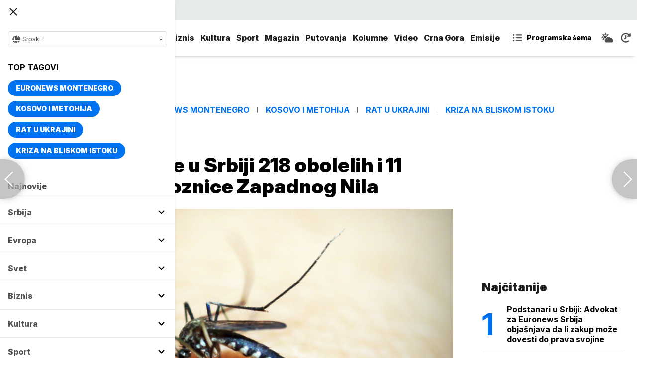

--- FILE ---
content_type: text/html; charset=UTF-8
request_url: https://www.euronews.rs/srbija/drustvo/66156/batut-ove-sezone-u-srbiji-218-obolelih-i-11-preminulih-od-groznice-zapadnog-nila/vest
body_size: 32382
content:
<!DOCTYPE html>
<html lang="sr">
    <head>
        <link rel="shortcut icon" href="/favicon.ico" />

        <meta name="app-context" content="article">
<title>Batut: Ove sezone u Srbiji 218 obolelih i 11 preminulih od groznice Zapadnog Nila</title>
<meta charset="UTF-8">
<meta name="viewport" content="width=device-width, initial-scale=1.0">
<meta name="author" content="Euronews Srbija">
<meta name="description" content="Najveći broj zaraženih je u Beogradu -  92 slučaja, 30 u Šumadiji, 21 u Južnobanatskom regionu, 16 u Južnobačkom,juronjuz srbija, euronjuz srbija, euronjuz serbia, euronews srbija, juronjuz, euronjuz">
<meta name="keywords" content="Batut, Groznica Zapadnog Nila, Virus, Oboleli,juronjuz srbija, euronjuz srbija, euronjuz serbia, euronews srbija, juronjuz, euronjuz">
<meta name="news_keywords" content="Batut, Groznica Zapadnog Nila, Virus, Oboleli,juronjuz srbija, euronjuz srbija, euronjuz serbia, euronews srbija, juronjuz, euronjuz">

<link rel="canonical" href="https://www.euronews.rs/srbija/drustvo/66156/batut-ove-sezone-u-srbiji-218-obolelih-i-11-preminulih-od-groznice-zapadnog-nila/vest">



<!--alternate links-->
<link rel="alternate" href="https://www.euronews.rs/" hreflang="sr">
<link rel="alternate" href="https://www.euronews.com/" hreflang="en">
<link rel="alternate" href="https://fr.euronews.com/" hreflang="fr">
<link rel="alternate" href="https://de.euronews.com/" hreflang="de">
<link rel="alternate" href="https://it.euronews.com/" hreflang="it">
<link rel="alternate" href="https://es.euronews.com/" hreflang="es">
<link rel="alternate" href="https://pt.euronews.com/" hreflang="pt">
<link rel="alternate" href="https://ru.euronews.com/" hreflang="ru">
<link rel="alternate" href="https://tr.euronews.com/" hreflang="tr">
<link rel="alternate" href="https://arabic.euronews.com/" hreflang="ar">
<link rel="alternate" href="https://gr.euronews.com/" hreflang="gr">
<link rel="alternate" href="https://hu.euronews.com/" hreflang="hu">
<link rel="alternate" href="https://per.euronews.com/" hreflang="fa">
<link rel="alternate" href="https://www.euronews.al/al" hreflang="al">
<link rel="alternate" href="https://www.euronews.ro/" hreflang="ro">

<!--ios compatibility-->
<meta name="apple-mobile-web-app-capable" content="yes">
<meta name="apple-mobile-web-app-title" content="Euronews.rs">
<meta name="apple-itunes-app" content="app-id=1582475666">
<link rel="apple-touch-icon" href="https://www.euronews.rs/files/apple-icon-144x144.png">


    <script src="https://js.hcaptcha.com/1/api.js?hl=sr" async defer></script>

<!--Android compatibility-->

<meta name="mobile-web-app-capable" content="yes">
<meta name="application-name" content="Euronews.rs">
<meta name="google-play-app" content="app-id=euronews.rs">
<link rel="icon" type="image/png" href="https://www.euronews.rs/files/android-icon-192x192.png">

<meta property="fb:app_id" content="966242223397117">
<meta property="og:locale" content="sr">
<meta property="og:site_name" content="Euronews.rs">
<meta property="og:url" content="https://www.euronews.rs/srbija/drustvo/66156/batut-ove-sezone-u-srbiji-218-obolelih-i-11-preminulih-od-groznice-zapadnog-nila/vest">
<meta property="og:type" content="article">
<meta property="og:title" content="Batut: Ove sezone u Srbiji 218 obolelih i 11 preminulih od groznice Zapadnog Nila">
<meta property="og:description" content="Najveći broj zaraženih je u Beogradu -  92 slučaja, 30 u Šumadiji, 21 u Južnobanatskom regionu, 16 u Južnobačkom">
<meta property="og:image" content="https://www.euronews.rs/data/images/2021-06-11/9100_pexels-iconcom-169357_s.jpg" />
<meta property="og:locale:alternate" content="sr-RS">
<meta property="og:locale:alternate" content="en-GB">
<meta property="og:locale:alternate" content="fr-FR">
<meta property="og:locale:alternate" content="de-DE">
<meta property="og:locale:alternate" content="it-IT">
<meta property="og:locale:alternate" content="es-ES">
<meta property="og:locale:alternate" content="pt-PT">
<meta property="og:locale:alternate" content="ru-RU">
<meta property="og:locale:alternate" content="ar-AE">
<meta property="og:locale:alternate" content="tr-TR">
<meta property="og:locale:alternate" content="fa-IR">
<meta property="og:locale:alternate" content="uk-UA">
<meta property="og:locale:alternate" content="el-GR">
<meta property="og:locale:alternate" content="hu-HU">
<meta name="twitter:site" content="@euronews">
<meta name="twitter:title" content="Batut: Ove sezone u Srbiji 218 obolelih i 11 preminulih od groznice Zapadnog Nila">
<meta name="twitter:description" content="Najveći broj zaraženih je u Beogradu -  92 slučaja, 30 u Šumadiji, 21 u Južnobanatskom regionu, 16 u Južnobačkom">
<meta property="fb:pages" content="101402598109">

<!--MSaplication compatibility-->

<link rel="mask-icon" href="https://www.euronews.rs/files/favicons/safari-pinned-tab.svg" color="#003865">
<meta name="msapplication-TileColor" content="#003865">
<meta name="msapplication-TileImage" content="https://www.euronews.rs/files/favicons/mstile-144x144.png">
<meta name="msapplication-config" content="browserconfig.xml">
<meta name="msapplication-tooltip" content="Euronews.rs">
<meta name="msapplication-window" content="width=1280;height=1024">
<meta name="msapplication-navbutton-color" content="#003865">
<meta name="msapplication-starturl" content="./">
<meta name="msapplication-square70x70logo" content="https://www.euronews.rs/files/favicons/mstile-small.jpg">
<meta name="msapplication-square150x150logo" content="https://www.euronews.rs/files/favicons/mstile-medium.jpg">
<meta name="msapplication-wide310x150logo" content="https://www.euronews.rs/files/favicons/mstile-wide.jpg">
<meta name="msapplication-square310x310logo" content="https://www.euronews.rs/files/favicons/mstile-large.jpg">

<meta name="referrer" content="no-referrer-when-downgrade">

<script>

    window.keyValues = {"pageType":"article","articleId":66156,"bannerSafe":"1","articleCategory":"Dru\u0161tvo","articleTags":["Batut","Groznica Zapadnog Nila","Virus","Oboleli"]};

</script>

    <meta property="og:image:alt" content="Batut: Ove sezone u Srbiji 218 obolelih i 11 preminulih od groznice Zapadnog Nila">
    <meta property="og:image:type" content="image/jpeg">
    <meta property="og:image:height" content="600">
    <meta property="og:image:width" content="900">
    <meta property="article:published_time" content="2022-10-20 15:24:00">
    <meta property="article:modified_time" content="2022-10-20 15:24:00">
    <meta property="article:section" content="srbija-drustvo">
    <meta property="twitter:image:alt" content="Batut: Ove sezone u Srbiji 218 obolelih i 11 preminulih od groznice Zapadnog Nila">


    <meta name="parsely-title" content="Batut: Ove sezone u Srbiji 218 obolelih i 11 preminulih od groznice Zapadnog Nila" />
    <meta name="parsely-link" content="https://www.euronews.rs/srbija/drustvo/66156/batut-ove-sezone-u-srbiji-218-obolelih-i-11-preminulih-od-groznice-zapadnog-nila/vest" />
    <meta name="parsely-type" content="post" />
    <meta name="parsely-image-url" content="https://www.euronews.rs/data/images/2021-06-11/9100_pexels-iconcom-169357_orig.jpg" />
    <meta name="parsely-pub-date" content="2022-10-20T13:24:00+00:00" />
    <meta name="parsely-section" content="Srbija" />
    <meta name="parsely-author" content="Natasa Bogovic" />

    <script type="application/ld+json">
        {
            "@context": "http://schema.org",
            "@graph":[
                {
                    "@type": "NewsArticle",
                    "mainEntityOfPage": {
                        "@type": "WebPage",
                        "@id": "https://www.euronews.rs/srbija/drustvo/66156/batut-ove-sezone-u-srbiji-218-obolelih-i-11-preminulih-od-groznice-zapadnog-nila/vest"
                    },
                    "headline": "Batut: Ove sezone u Srbiji 218 obolelih i 11 preminulih od groznice Zapadnog Nila",
                    "description": "Najveći broj zaraženih je u Beogradu -  92 slučaja, 30 u Šumadiji, 21 u Južnobanatskom regionu, 16 u Južnobačkom",
                    "articleBody": "U Srbiji je do danas registrovano 218 slučajeva obolevanja od groznice Zapadnog Nila, a 11 smrtnih slučajeva mogu se dovesti u vezu sa tim obolenjem, saop&amp;scaron;tio je danas Institut za javno zdravje &amp;quot;Dr Milan Jovanović Batut&amp;quot;.Najveći broj zaraženih je u Beogradu - 92 slučaja, 30 u &amp;Scaron;umadiji, 21 u Južnobanatskom regionu, 16 u Južnobačkom i po 13 u Braničevskom i Sremskom.Po sedam zaraženih je u Srednjebanatskom i Podunavskom okrugu, po četiri u Kolubarskom, Pomoravskom i Zapadnobačkom, po dva u Mačvanskom i Severnobanatskom i po jedan u Moravičkom, Zlatiborskom i Rasinskom okrugu, saop&amp;scaron;teno je iz Batuta.U sеzоni nаdzоrа 2022. gоdinе, dо 12.10.2022. gоdinе u držаvаmа Еvrоpskе uniје i Еvrоpskе еkоnоmskе zајеdnicе (ЕЕZ), priјаvljеnо је ukupnо 925 slučајеvа оbоlеvаnjа оd grоznicе Zаpаdnоg Nilа u humаnој pоpulаciјi, оd čеgа u Itаliјi 564, Grčkој 270, Rumuniјi 47, Mađаrskој 14, Nеmаčkој 9, Hrvаtskој 8, Austriјi 6, &amp;Scaron;pаniјi 4, Frаncuskој 2 i Slоvаčkој 1. U isto vreme priјаvljеnо је ukupnо 66 smrtnih ishоdа kојi sе mоgu dоvеsti u vеzu sа оbоlеvаnjеm оd grоznicе Zаpаdnоg Nilа, оd čеgа u Itаliјi 35, Grčkој 26 i Rumuniјi 5.Grоznicа Zаpаdnоg Nilа је sеzоnskо оbоljеnjе, оdnоsnо оbоljеnjе kоје је nајvi&amp;scaron;е zаstupljеnо u pеriоdu nајvеćе аktivnоsti vеktоrа &amp;ndash; kоmаrаcа. Zа gеоgrаfskо pоdručје Srbije kаrаktеrističnо је dа vеktоri pоstајu аktivni u prоlеćе, а pеriоd njihоvе intеnzivnе аktivnоsti је оd krаја mаја dо sеptеmbrа.Sеzоnа prenosa virusа Zаpаdnоg Nilа u Srbiјi uоbičајеnо trаје оd јunа dо nоvеmbrа. Grоznicа Zаpаdnоg Nilа (GZN) prisutnа је nа pојеdinim pоdručјimа Еvrоpе јо&amp;scaron; оd 60-ih gоdinа prо&amp;scaron;lоg vеkа, а spоrаdični slučајеvi i mаnjе еpidеmiје u humаnој pоpulаciјi rеgistrоvаni su u nеkоlikо zеmаljа istоčnе i јužnе Еvrоpе tоkоm pоslеdnjih 15 gоdinа.",
                    "dateCreated": "2022-10-20T13:24:00+00:00",
                    "datePublished": "2022-10-20 15:24:00",
                    "dateModified": "2022-10-20 15:24:00",
                    "image": {
                        "@type": "ImageObject",
                        "url": "https://www.euronews.rs/data/images/2021-06-11/9100_pexels-iconcom-169357_orig.jpg",
                        "height": "600",
                        "width": "900",
                        "caption": "",
                        "thumbnail": "https://www.euronews.rs/data/images/2021-06-11/9100_pexels-iconcom-169357_orig.jpg",
                        "publisher": {
                            "@type": "Organization",
                            "name": "euronews",
                            "url": "https://www.euronews.rs/files/img/logo-new.png"
                        }
                    },
                    "author": {
                        "@type": "Person",
                        "name": "Euronews Srbija",
                        "sameAs": "https://twitter.com/euronews"
                    },
                    "creator": "Natasa Bogovic",
                    "articleSection": "Srbija",
                    "publisher": {
                        "@type": "Organization",
                        "name": "Euronews",
                        "legalName": "Euronews",
                        "url": "https://www.euronews.rs",
                        "logo": {
                            "@type": "ImageObject",
                            "url": "https://www.euronews.rs/files/logo-red.png",
                            "width": 167,
                            "height": 107
                        },
                        "sameAs": [
                            "https://www.facebook.com/euronewsserbia",
                            "https://twitter.com/EuronewsSerbia",
                            "",
                            "https://www.instagram.com/euronews_serbia/",
                            "https://www.linkedin.com/company/euronews-serbia"
                        ]
                    }
                },
                {
                    "@type": "BreadcrumbList",
                    "itemListElement": [
                        {
                            "@type": "ListItem",
                            "position": 1,
                            "name": "Home",
                            "item": "https://www.euronews.rs"
                        },
                        {
                            "@type": "ListItem",
                            "position": 2,
                            "name": "Srbija",
                            "item": "https://www.euronews.rs/srbija"
                        },
                        {
                            "@type": "ListItem",
                            "position": 3,
                            "name": "Društvo",
                            "item": "https://www.euronews.rs/srbija/drustvo"
                        },
                        {
                            "@type": "ListItem",
                            "position": 4,
                            "name": "Batut: Ove sezone u Srbiji 218 obolelih i 11 preminulih od groznice Zapadnog Nila",
                            "item": "https://www.euronews.rs/srbija/drustvo/66156/batut-ove-sezone-u-srbiji-218-obolelih-i-11-preminulih-od-groznice-zapadnog-nila/vest"
                        }
                    ]
                },
                {
                    "@type": "WebSite",
                    "name": "Euronews.rs",
                    "url": "https://www.euronews.rs",
                    "potentialAction": {
                        "@type": "SearchAction",
                        "target": "https://www.euronews.rs/search?query={query}",
                        "query-input": "required name=query"
                    },
                    "sameAs": [
                        "https://www.facebook.com/euronewsserbia",
                        "https://twitter.com/EuronewsSerbia",
                        "",
                        "https://www.instagram.com/euronews_serbia/",
                        "https://www.linkedin.com/company/euronews-serbia"
                    ]
                }
            ]
        }
    </script>


<link rel="home" href="/" title="homepage">



<!--CSS FILES-->
<link rel="preconnect" href="https://fonts.gstatic.com" crossorigin>

<link rel="preload" as="font" href="/files/css/fonts/FontAwesome/FontAwesome5Free-Solid.woff2" type="font/woff2" crossorigin="anonymous">

<link  rel="preload" as="style" href="https://fonts.googleapis.com/css2?family=Merriweather:wght@400;700&family=Open+Sans:wght@400;700&display=swap">
<link  rel="stylesheet" href="https://fonts.googleapis.com/css2?family=Merriweather:wght@400;700&family=Open+Sans:wght@400;700&display=swap">
<link href="https://fonts.googleapis.com/css2?family=Inter:ital,opsz,wght@0,14..32,100..900;1,14..32,100..900&display=swap" rel="stylesheet">

<link href="https://www.euronews.rs/files/css/jquery.fancybox.min.css?v=3" rel="stylesheet" type="text/css"/>
<link href="https://www.euronews.rs/files/css/swiper.css?v=3" rel="stylesheet" type="text/css"/>
<link href="https://www.euronews.rs/files/css/owl.carousel.css?v=3" rel="stylesheet" type="text/css"/>
<link href="https://www.euronews.rs/files/css/select2.css?v=3" rel="stylesheet" type="text/css"/>
<link href="https://www.euronews.rs/files/fontawesome/css/all.css?v=3" rel="stylesheet" type="text/css"/>

    
<link href="https://www.euronews.rs/files/css/theme.css?v=3" rel="stylesheet" type="text/css"/> 
<link href="https://www.euronews.rs/files/css/custom.css?v=3" rel="stylesheet" type="text/css"/> 


<meta name="google-site-verification" content="VaL2gITNI4zp0ivQ7eOyklZW1nslSaKkfUFHMkvwDCg" />

<script src="//cdn.orangeclickmedia.com/tech/euronews.rs/ocm.js" async="async"></script>
<script async="async" src="//securepubads.g.doubleclick.net/tag/js/gpt.js"></script>
<script>
window.googletag = window.googletag || {}
window.googletag.cmd = window.googletag.cmd || []
googletag.cmd.push(() => {
googletag.pubads().setCentering(true)
googletag.pubads().enableSingleRequest()
googletag.pubads().disableInitialLoad()
googletag.enableServices()
})
</script>
                                                                    <!-- (C)2000-2024 Gemius SA - gemiusPrism  / euronews.rs/Default section -->
<script type="text/javascript">
var pp_gemius_identifier = '..GV73P.0T8tWVLxdBUTDbPofbr_.yOGT4SwnkJJ7QD.K7';
// lines below shouldn't be edited
function gemius_pending(i) { window[i] = window[i] || function() {var x = window[i+'_pdata'] = window[i+'_pdata'] || []; x[x.length]=Array.prototype.slice.call(arguments, 0);};};
(function(cmds) { var c; while(c = cmds.pop()) gemius_pending(c)})(['gemius_cmd', 'gemius_hit', 'gemius_event', 'gemius_init', 'pp_gemius_hit', 'pp_gemius_event', 'pp_gemius_init']);
window.pp_gemius_cmd = window.pp_gemius_cmd || window.gemius_cmd;
(function(d,t) {try {var gt=d.createElement(t),s=d.getElementsByTagName(t)[0],l='http'+((location.protocol=='https:')?'s':''); gt.setAttribute('async','async');
gt.setAttribute('defer','defer'); gt.src=l+'://gars.hit.gemius.pl/xgemius.js'; s.parentNode.insertBefore(gt,s);} catch (e) {}})(document,'script');
</script>
                    
        <!-- Global site tag (gtag.js) - Google Analytics -->
        <script async src="https://www.googletagmanager.com/gtag/js?id=UA-196545583-1"></script>
        <script>
        window.dataLayer = window.dataLayer || [];
        function gtag(){dataLayer.push(arguments);}
        gtag('js', new Date());

        gtag('config', 'UA-196545583-1');
        </script>

        <script type="text/javascript">
            function e(e){var t=!(arguments.length>1&&void 0!==arguments[1])||arguments[1],c=document.createElement("script");c.src=e,t?c.type="module":(c.async=!0,c.type="text/javascript",c.setAttribute("nomodule",""));var n=document.getElementsByTagName("script")[0];n.parentNode.insertBefore(c,n)}function t(t,c,n){var a,o,r;null!==(a=t.marfeel)&&void 0!==a||(t.marfeel={}),null!==(o=(r=t.marfeel).cmd)&&void 0!==o||(r.cmd=[]),t.marfeel.config=n,t.marfeel.config.accountId=c;var i="https://sdk.mrf.io/statics";e("".concat(i,"/marfeel-sdk.js?id=").concat(c),!0),e("".concat(i,"/marfeel-sdk.es5.js?id=").concat(c),!1)}!function(e,c){var n=arguments.length>2&&void 0!==arguments[2]?arguments[2]:{};t(e,c,n)}(window,2795,{} /*config*/);
        </script>

        <!-- Facebook Pixel Code -->
        <script>
            !function(f,b,e,v,n,t,s)
            {if(f.fbq)return;n=f.fbq=function(){n.callMethod?
            n.callMethod.apply(n,arguments):n.queue.push(arguments)};
            if(!f._fbq)f._fbq=n;n.push=n;n.loaded=!0;n.version='2.0';
            n.queue=[];t=b.createElement(e);t.async=!0;
            t.src=v;s=b.getElementsByTagName(e)[0];
            s.parentNode.insertBefore(t,s)}(window, document,'script',
            'https://connect.facebook.net/en_US/fbevents.js');
            fbq('init', '327419109010816');
            fbq('track', 'PageView');
            </script>
            <noscript><img height="1" width="1" style="display:none"
            src="https://www.facebook.com/tr?id=327419109010816&ev=PageView&noscript=1"
        /></noscript>
        <!-- End Facebook Pixel Code -->
    </head>
    <body>
       
        
                
            <img src='https://www.euronews.rs/data/images/2021-06-11/9100_pexels-iconcom-169357_orig.jpg' style='display:none;'>

        <section class="top-navbar >">
    <div class="container">
        <div class="languages-menu">
    <p class="current-language">
        <span class="globe-icon">
            <svg width='16' height="16">
                <use xlink:href="/files/fontawesome/solid.svg#globe"></use>
            </svg>
        </span>
        Srpski
        <span class="arrow">
            <svg width='7' height="7">
                <use xlink:href="/files/fontawesome/solid.svg#chevron-down"></use>
            </svg>
        </span>
    </p>
    <div class="languages-list">
        <ul class="languages-list-inner">
            <li>
                <a href="https://www.euronews.com/">English</a>
            </li>
            <li>
                <a href="https://fr.euronews.com/">Français</a>
            </li>
            <li>
                <a href="https://de.euronews.com/">Deutsch</a>
            </li>
            <li>
                <a href="https://it.euronews.com/">Italiano</a>
            </li>
            <li>
                <a href="https://es.euronews.com/">Español</a>
            </li>
            <li>
                <a href="https://pt.euronews.com/">Português</a>
            </li>
            <li>
                <a href="https://ru.euronews.com/">Русский</a>
            </li>
            <li>
                <a href="https://tr.euronews.com/">Türkçe</a>
            </li>
            <li>
                <a href="https://gr.euronews.com/">Ελληνικά</a>
            </li>
            <li>
                <a href="https://hu.euronews.com/">Magyar</a>
            </li>
            <li>
                <a href="https://per.euronews.com/">فارسی</a>
            </li>
            <li>
                <a href="https://arabic.euronews.com/">العربية</a>
            </li>
            <li>
                <a href="https://www.euronews.al/al">Shqip</a>
            </li>
            <li>
                <a href="https://www.euronews.ro/">Română</a>
            </li>
            <li>
                <a href="https://www.euronews.ba/">BHS</a>
            </li>
        </ul>
    </div>
</div>        <form class="search-form" method="get" action="/search">
    <span class="close-search-form"></span>    
    <div class="form-group mb-0 ">
        <div class="input-group">
            <input type="text" class="form-control" placeholder="Pretraga" name="query" value="">
            <div class="input-group-append">
                <button class="btn btn-primary" type="submit">
                    <svg width='16' height="16">
                        <use xlink:href="/files/fontawesome/solid.svg#search"></use>
                    </svg>
                </button>
            </div>
        </div>
    </div>
</form>    </div>
</section>
<header class="header-redesign ">
    <section class="header-bottom">
        <div class="container">
            <button class='navbar-toggler'>
                <span></span>
                <span></span>
                <span></span>
            </button>
            <a href="https://www.euronews.rs" class='navbar-brand'>
                <img src="/files/img/logo-redesign.png" alt="Euronews logo" width="72" height="72">
            </a>
                            <div class='main-menu d-flex'>
                    <ul class='navbar-nav list-unstyled'>
                                                                                                                                            <li class='nav-item'>
                                <a class='nav-link' href="/srbija">Srbija</a>
                            </li>
                                                                                <li class='nav-item'>
                                <a class='nav-link' href="/evropa">Evropa</a>
                            </li>
                                                                                <li class='nav-item'>
                                <a class='nav-link' href="/svet">Svet</a>
                            </li>
                                                                                <li class='nav-item'>
                                <a class='nav-link' href="/biznis">Biznis</a>
                            </li>
                                                                                <li class='nav-item'>
                                <a class='nav-link' href="/kultura">Kultura</a>
                            </li>
                                                                                <li class='nav-item'>
                                <a class='nav-link' href="/sport">Sport</a>
                            </li>
                                                                                <li class='nav-item'>
                                <a class='nav-link' href="/magazin">Magazin</a>
                            </li>
                                                                                <li class='nav-item'>
                                <a class='nav-link' href="/putovanja">Putovanja</a>
                            </li>
                                                                                <li class='nav-item'>
                                <a class='nav-link' href="/kolumne">Kolumne</a>
                            </li>
                                                                                <li class='nav-item'>
                                <a class='nav-link' href="/video">Video</a>
                            </li>
                                                                                <li class='nav-item'>
                                <a class='nav-link' href="/crna-gora">Crna Gora</a>
                            </li>
                                                <li class="nav-item">
                            <a class="nav-link" href="/emisije" title="Emisije">Emisije</a>
                        </li>
                        <li class='nav-item more'>
                            <a class='nav-link' href="#">More<span class='fas fa-caret-down'></span></a>
                            <div class='more-navbar-wrapper'>

                                <ul class='more-navbar-nav list-unstyled'>
                                                                                                                                                                                                        <li class='nav-item'>
                                            <a class='nav-link' href="/srbija">Srbija</a>
                                        </li>
                                                                                                                    <li class='nav-item'>
                                            <a class='nav-link' href="/evropa">Evropa</a>
                                        </li>
                                                                                                                    <li class='nav-item'>
                                            <a class='nav-link' href="/svet">Svet</a>
                                        </li>
                                                                                                                    <li class='nav-item'>
                                            <a class='nav-link' href="/biznis">Biznis</a>
                                        </li>
                                                                                                                    <li class='nav-item'>
                                            <a class='nav-link' href="/kultura">Kultura</a>
                                        </li>
                                                                                                                    <li class='nav-item'>
                                            <a class='nav-link' href="/sport">Sport</a>
                                        </li>
                                                                                                                    <li class='nav-item'>
                                            <a class='nav-link' href="/magazin">Magazin</a>
                                        </li>
                                                                                                                    <li class='nav-item'>
                                            <a class='nav-link' href="/putovanja">Putovanja</a>
                                        </li>
                                                                                                                    <li class='nav-item'>
                                            <a class='nav-link' href="/kolumne">Kolumne</a>
                                        </li>
                                                                                                                    <li class='nav-item'>
                                            <a class='nav-link' href="/video">Video</a>
                                        </li>
                                                                                                                    <li class='nav-item'>
                                            <a class='nav-link' href="/crna-gora">Crna Gora</a>
                                        </li>
                                                                        <li class="nav-item">
                                        <a class="nav-link" href="/emisije" title="Emisije">Emisije</a>
                                    </li>
                                </ul>
                            </div>
                        </li>
                    </ul>
                    <div class='more-links'>
                        <a href="https://www.euronews.rs/programska-sema" class='program-icon'>
                            <svg width='18' height="18">
                                <use xlink:href="/files/fontawesome/solid.svg#list-ul"></use>
                            </svg>
                            <span>Programska šema</span>
                        </a>
                        <a href="https://www.euronews.rs/vremenska-prognoza" class='weather-icon'>
                            <svg width='24' height="24">
                                <use xlink:href="/files/fontawesome/solid.svg#cloud-sun"></use>
                            </svg>
                        </a>
                        <a href="https://www.euronews.rs/najnovije-vesti-dana" class='just-in-icon'>
                            <svg width='20' height="20">
                                <use xlink:href="/files/fontawesome/solid.svg#history"></use>
                            </svg>
                        </a>
                        <a href="https://www.euronews.rs/tv-uzivo" class='live-icon'>
                            <span>TV uživo</span>
                        </a>
                    </div>
                </div>
                    </div>
            </section>
</header>
<div class='sidebar-menu '>
    <button class='navbar-close'>
        <span></span>
        <span></span>
        <span></span>
    </button>
    <div class="languages-menu">
    <p class="current-language">
        <span class="globe-icon">
            <svg width='16' height="16">
                <use xlink:href="/files/fontawesome/solid.svg#globe"></use>
            </svg>
        </span>
        Srpski
        <span class="arrow">
            <svg width='7' height="7">
                <use xlink:href="/files/fontawesome/solid.svg#chevron-down"></use>
            </svg>
        </span>
    </p>
    <div class="languages-list">
        <ul class="languages-list-inner">
            <li>
                <a href="https://www.euronews.com/">English</a>
            </li>
            <li>
                <a href="https://fr.euronews.com/">Français</a>
            </li>
            <li>
                <a href="https://de.euronews.com/">Deutsch</a>
            </li>
            <li>
                <a href="https://it.euronews.com/">Italiano</a>
            </li>
            <li>
                <a href="https://es.euronews.com/">Español</a>
            </li>
            <li>
                <a href="https://pt.euronews.com/">Português</a>
            </li>
            <li>
                <a href="https://ru.euronews.com/">Русский</a>
            </li>
            <li>
                <a href="https://tr.euronews.com/">Türkçe</a>
            </li>
            <li>
                <a href="https://gr.euronews.com/">Ελληνικά</a>
            </li>
            <li>
                <a href="https://hu.euronews.com/">Magyar</a>
            </li>
            <li>
                <a href="https://per.euronews.com/">فارسی</a>
            </li>
            <li>
                <a href="https://arabic.euronews.com/">العربية</a>
            </li>
            <li>
                <a href="https://www.euronews.al/al">Shqip</a>
            </li>
            <li>
                <a href="https://www.euronews.ro/">Română</a>
            </li>
            <li>
                <a href="https://www.euronews.ba/">BHS</a>
            </li>
        </ul>
    </div>
</div>    <div class="top-tags">
    <h4 class="top-tags-label">Top tagovi</h4>
    <div class="top-tags-list">
                    
            <a  href="/tema/176952/euronews-montenegro" title="Euronews Montenegro"> Euronews Montenegro </a>
                    
            <a  href="/tema/231/kosovo-i-metohija" title="Kosovo i Metohija"> Kosovo i Metohija </a>
                    
            <a  href="/tema/44412/rat-u-ukrajini" title="Rat u Ukrajini"> Rat u Ukrajini </a>
                    
            <a  href="/tema/129945/kriza-na-bliskom-istoku" title="Kriza na Bliskom istoku"> Kriza na Bliskom istoku </a>
            </div>
</div>
    <ul class='navbar-nav list-unstyled'>
        <li class='nav-item'>
            <a class='nav-link' href="https://www.euronews.rs/najnovije-vesti-dana">Najnovije</a>
        </li>
                                                                                                        <li class='nav-item'>
                    <a class='nav-link' href="/srbija">Srbija
                        <span class="toggle-submenu submenu-chevron">
                            <svg width='17' height="14">
                                <use xlink:href="/files/fontawesome/solid.svg#chevron-down"></use>
                            </svg>
                        </span>
                    </a>
                                            <ul class="submenu">
                                                            <li class="submenu-item">
                                    <a href="/srbija/politika" class="submenu-link">Politika</a>
                                </li>
                                                            <li class="submenu-item">
                                    <a href="/srbija/drustvo" class="submenu-link">Društvo</a>
                                </li>
                                                            <li class="submenu-item">
                                    <a href="/srbija/aktuelno" class="submenu-link">Aktuelno</a>
                                </li>
                                                    </ul>
                                    </li>
                                                            <li class='nav-item'>
                    <a class='nav-link' href="/evropa">Evropa
                        <span class="toggle-submenu submenu-chevron">
                            <svg width='17' height="14">
                                <use xlink:href="/files/fontawesome/solid.svg#chevron-down"></use>
                            </svg>
                        </span>
                    </a>
                                            <ul class="submenu">
                                                            <li class="submenu-item">
                                    <a href="/evropa/vesti" class="submenu-link">Vesti</a>
                                </li>
                                                            <li class="submenu-item">
                                    <a href="/evropa/region" class="submenu-link">Region</a>
                                </li>
                                                            <li class="submenu-item">
                                    <a href="/evropa/briselske-vesti" class="submenu-link">Briselske vesti</a>
                                </li>
                                                            <li class="submenu-item">
                                    <a href="/evropa/neistrazena-evropa" class="submenu-link">Neistražena Evropa</a>
                                </li>
                                                    </ul>
                                    </li>
                                                            <li class='nav-item'>
                    <a class='nav-link' href="/svet">Svet
                        <span class="toggle-submenu submenu-chevron">
                            <svg width='17' height="14">
                                <use xlink:href="/files/fontawesome/solid.svg#chevron-down"></use>
                            </svg>
                        </span>
                    </a>
                                            <ul class="submenu">
                                                            <li class="submenu-item">
                                    <a href="/svet/fokus" class="submenu-link">Fokus</a>
                                </li>
                                                            <li class="submenu-item">
                                    <a href="/svet/planeta" class="submenu-link">Planeta</a>
                                </li>
                                                            <li class="submenu-item">
                                    <a href="/svet/globalni-trendovi" class="submenu-link">Globalni trendovi</a>
                                </li>
                                                    </ul>
                                    </li>
                                                            <li class='nav-item'>
                    <a class='nav-link' href="/biznis">Biznis
                        <span class="toggle-submenu submenu-chevron">
                            <svg width='17' height="14">
                                <use xlink:href="/files/fontawesome/solid.svg#chevron-down"></use>
                            </svg>
                        </span>
                    </a>
                                            <ul class="submenu">
                                                            <li class="submenu-item">
                                    <a href="/biznis/biznis-vesti" class="submenu-link">Biznis vesti</a>
                                </li>
                                                            <li class="submenu-item">
                                    <a href="/biznis/novac" class="submenu-link">Novac</a>
                                </li>
                                                            <li class="submenu-item">
                                    <a href="/biznis/privreda" class="submenu-link">Privreda</a>
                                </li>
                                                            <li class="submenu-item">
                                    <a href="/biznis/nekretnine" class="submenu-link">Nekretnine</a>
                                </li>
                                                            <li class="submenu-item">
                                    <a href="/biznis/biznis-lideri" class="submenu-link">Biznis lideri</a>
                                </li>
                                                            <li class="submenu-item">
                                    <a href="/biznis/agrobiznis" class="submenu-link">Agrobiznis</a>
                                </li>
                                                    </ul>
                                    </li>
                                                            <li class='nav-item'>
                    <a class='nav-link' href="/kultura">Kultura
                        <span class="toggle-submenu submenu-chevron">
                            <svg width='17' height="14">
                                <use xlink:href="/files/fontawesome/solid.svg#chevron-down"></use>
                            </svg>
                        </span>
                    </a>
                                            <ul class="submenu">
                                                            <li class="submenu-item">
                                    <a href="/kultura/aktuelno-iz-kulture" class="submenu-link">Aktuelno iz kulture</a>
                                </li>
                                                            <li class="submenu-item">
                                    <a href="/kultura/reflektor" class="submenu-link">Reflektor</a>
                                </li>
                                                    </ul>
                                    </li>
                                                            <li class='nav-item'>
                    <a class='nav-link' href="/sport">Sport
                        <span class="toggle-submenu submenu-chevron">
                            <svg width='17' height="14">
                                <use xlink:href="/files/fontawesome/solid.svg#chevron-down"></use>
                            </svg>
                        </span>
                    </a>
                                            <ul class="submenu">
                                                            <li class="submenu-item">
                                    <a href="/sport/fudbal" class="submenu-link">Fudbal</a>
                                </li>
                                                            <li class="submenu-item">
                                    <a href="/sport/kosarka" class="submenu-link">Košarka</a>
                                </li>
                                                            <li class="submenu-item">
                                    <a href="/sport/tenis" class="submenu-link">Tenis</a>
                                </li>
                                                            <li class="submenu-item">
                                    <a href="/sport/ostali-sportovi" class="submenu-link">Ostali sportovi</a>
                                </li>
                                                    </ul>
                                    </li>
                                                            <li class='nav-item'>
                    <a class='nav-link' href="/magazin">Magazin
                        <span class="toggle-submenu submenu-chevron">
                            <svg width='17' height="14">
                                <use xlink:href="/files/fontawesome/solid.svg#chevron-down"></use>
                            </svg>
                        </span>
                    </a>
                                            <ul class="submenu">
                                                            <li class="submenu-item">
                                    <a href="/magazin/zivot" class="submenu-link">Život</a>
                                </li>
                                                            <li class="submenu-item">
                                    <a href="/magazin/nauka" class="submenu-link">Nauka</a>
                                </li>
                                                            <li class="submenu-item">
                                    <a href="/magazin/tehnologija" class="submenu-link">Tehnologija</a>
                                </li>
                                                            <li class="submenu-item">
                                    <a href="/magazin/istorija" class="submenu-link">Istorija</a>
                                </li>
                                                            <li class="submenu-item">
                                    <a href="/magazin/poznati" class="submenu-link">Poznati</a>
                                </li>
                                                            <li class="submenu-item">
                                    <a href="/magazin/zdravlje" class="submenu-link">Zdravlje</a>
                                </li>
                                                    </ul>
                                    </li>
                                                            <li class='nav-item'>
                    <a class='nav-link' href="/putovanja">Putovanja
                        <span class="toggle-submenu submenu-chevron">
                            <svg width='17' height="14">
                                <use xlink:href="/files/fontawesome/solid.svg#chevron-down"></use>
                            </svg>
                        </span>
                    </a>
                                            <ul class="submenu">
                                                            <li class="submenu-item">
                                    <a href="/putovanja/novosti" class="submenu-link">Novosti</a>
                                </li>
                                                            <li class="submenu-item">
                                    <a href="/putovanja/sezona" class="submenu-link">Sezona</a>
                                </li>
                                                            <li class="submenu-item">
                                    <a href="/putovanja/oko-sveta" class="submenu-link">Oko sveta</a>
                                </li>
                                                    </ul>
                                    </li>
                                                            <li class='nav-item'>
                    <a class='nav-link' href="/kolumne">Kolumne
                        <span class="toggle-submenu submenu-chevron">
                            <svg width='17' height="14">
                                <use xlink:href="/files/fontawesome/solid.svg#chevron-down"></use>
                            </svg>
                        </span>
                    </a>
                                            <ul class="submenu">
                                                            <li class="submenu-item">
                                    <a href="/kolumne/ivan-radovanovic" class="submenu-link">Ivan Radovanović</a>
                                </li>
                                                            <li class="submenu-item">
                                    <a href="/kolumne/dragana-matovic" class="submenu-link">Dragana Matović</a>
                                </li>
                                                            <li class="submenu-item">
                                    <a href="/kolumne/ljiljana-smajlovic" class="submenu-link">Ljiljana Smajlović</a>
                                </li>
                                                            <li class="submenu-item">
                                    <a href="/kolumne/filip-rodic" class="submenu-link">Filip Rodić</a>
                                </li>
                                                            <li class="submenu-item">
                                    <a href="/kolumne/muharem-bazdulj" class="submenu-link">Muharem Bazdulj</a>
                                </li>
                                                            <li class="submenu-item">
                                    <a href="/kolumne/vesna-knezevic" class="submenu-link">Vesna Knežević</a>
                                </li>
                                                    </ul>
                                    </li>
                                                            <li class='nav-item'>
                    <a class='nav-link' href="/video">Video
                        <span class="toggle-submenu submenu-chevron">
                            <svg width='17' height="14">
                                <use xlink:href="/files/fontawesome/solid.svg#chevron-down"></use>
                            </svg>
                        </span>
                    </a>
                                    </li>
                                                            <li class='nav-item'>
                    <a class='nav-link' href="/crna-gora">Crna Gora
                        <span class="toggle-submenu submenu-chevron">
                            <svg width='17' height="14">
                                <use xlink:href="/files/fontawesome/solid.svg#chevron-down"></use>
                            </svg>
                        </span>
                    </a>
                                            <ul class="submenu">
                                                            <li class="submenu-item">
                                    <a href="/crna-gora/vesti" class="submenu-link">Vesti</a>
                                </li>
                                                    </ul>
                                    </li>
                            <li class="nav-item">
            <a class="nav-link" href="/emisije" title="Emisije">Emisije</a>
        </li>
    </ul>
    <div class='more-links'>
        <a href="https://www.euronews.rs/tv-uzivo" class="live-link">
            <span>
                <svg width='14' height="14">
                    <use xlink:href="/files/fontawesome/solid.svg#tv"></use>
                </svg>
            </span>
            TV Uživo        </a>
        <a href="https://www.euronews.rs/najnovije-vesti-dana" class="latest-link">
            <span>
                <svg width='14' height="14">
                    <use xlink:href="/files/fontawesome/solid.svg#history"></use>
                </svg>
            </span>
            Najnovije vesti        </a>
        <a href="https://www.euronews.rs/vremenska-prognoza" class="weather-link">
            <span>
                <svg width='16' height="16">
                    <use xlink:href="/files/fontawesome/solid.svg#cloud-sun"></use>
                </svg>
            </span>
            Vremenska prognoza        </a>
    </div>
    <form class="search-form" method="get" action="/search">
    <span class="close-search-form"></span>    
    <div class="form-group mb-0 ">
        <div class="input-group">
            <input type="text" class="form-control" placeholder="Pretraga" name="query" value="">
            <div class="input-group-append">
                <button class="btn btn-primary" type="submit">
                    <svg width='16' height="16">
                        <use xlink:href="/files/fontawesome/solid.svg#search"></use>
                    </svg>
                </button>
            </div>
        </div>
    </div>
</form>    <div class="social-links-wrapper">
    <h4 class="social-title">Find us</h4>
    <div class="social-links">
        <a class="facebook-f" target="_blank" href="https://www.facebook.com/euronewsserbia">
            <svg width='24' height="24">
                <use xlink:href="/files/fontawesome/brands.svg#facebook"></use>
            </svg>
        </a>
        <a class="twitter" target="_blank" href="https://twitter.com/EuronewsSerbia">
            <svg width='24' height="24">
                <use xlink:href="/files/fontawesome/brands.svg#x-twitter"></use>
            </svg>
        </a>
        <a class="youtube" target="_blank" href="https://www.youtube.com/channel/UCVgGKbKc_XSjBNXIa_CDr8Q">
            <svg width='24' height="24">
                <use xlink:href="/files/fontawesome/brands.svg#youtube"></use>
            </svg>
        </a>
        <a class="linkedin-in" target="_blank" href="https://www.linkedin.com/company/euronews-serbia">
            <svg width='24' height="24">
                <use xlink:href="/files/fontawesome/brands.svg#linkedin-in"></use>
            </svg>
        </a>

        <a class="instagram" target="_blank" href="https://www.instagram.com/euronews_serbia/">
            <svg width='24' height="24">
                <use xlink:href="/files/fontawesome/brands.svg#instagram"></use>
            </svg>
        </a>
        <a class="tiktok" target="_blank" href="https://www.tiktok.com/@euronewsserbia">
            <svg width='24' height="24">
                <use xlink:href="/files/fontawesome/brands.svg#tiktok"></use>
            </svg>
        </a>
    </div>
    <div class="app-links">
        <a href="https://apps.apple.com/us/app/euronews-daily-news-live-tv/id555667472" target="_blank">
            <img src="/files/img/icons/app-store.svg" alt="">
        </a>
        <a href="https://play.google.com/store/apps/details?id=com.euronews.express&amp;pli=1" target="_blank">
            <img src="/files/img/icons/google-play.svg" alt="">
        </a>
    </div>
</div>
</div>
        <main class="">

            <div class="banner">
                <!-- banner code for billboard-premium -->
                    <div class='  w-100 text-center'>
                        <!-- /,22487259376/euronews.rs/billboard_premium -->
<script>
  window.googletag = window.googletag || {cmd: []};
  googletag.cmd.push(function() {
  
   var billboard_premium = googletag.sizeMapping()
    .addSize([0, 0], [[300,75],[300,100],[320,50],[320,100]])
    .addSize([340,0], [[300,75],[300,100],[320,50],[320,100]])
    .addSize([768, 0], [[750,100],[728,90]])
    .addSize([1024, 0],[[750,100],[930,180],[970,90],[970,180],[970,250],[980,90],[980,120],[728,90]])
    .build();
	
    googletag.defineSlot('/22487259376/euronews.rs/billboard_premium',[[300,75],[300,100],[320,50],[728,90],[320,100],[750,100],[930,180],[970,90],[970,180],[970,250],[980,90],[980,120]],'billboard_premium').defineSizeMapping(billboard_premium).addService(googletag.pubads());
  });
</script>
<div id='billboard_premium' data-ocm-ad">
</div>
                    </div>

                                                    </div>

            
<style>
    .single-news-content .more-soon {
        background-color: #017df4;
    }

    .invalid-feedback {
        /* display: block; */
    }

    .brid-video-signature {
        position: relative;
        text-align: right;
        font-size: 14px;
        line-height: 17px;
        font-style: italic;
        padding: 2px 5px;
        margin-bottom: 2rem;
        margin-top: -1.5rem;
        color: #000 !important;
    }
    
    @media (max-width: 760px) {
        .lead-video div[id^="VMS_"] > div {
            width: 100% !important;
            height: 100% !important;
        }
    }
</style>

    <div class="single-news-pagination">
        <a href="/srbija/drustvo/180253/secanje-na-zeteoce-iz-starog-gracka-26-godina-kasnije/vest" class="newer-news">
            <span class="arrow"></span>
            <span class="title">Od ubistva 14 žetelaca u Starom Gracku prošlo je 26 godina, počinioci nisu privedeni pravdi</span>
        </a>
        <a href="/srbija/drustvo/182102/aleksandar-sapic-o-zavrsetku-radova-na-trgu-republike/vest" class="older-news">
            <span class="title">Kružni tok na Trgu republike? Gradonačelnik Beograda o radovima u glavnom gradu</span>
            <span class="arrow"></span>
        </a>
    </div>

<!-- za travel kategoriju ovde ispisi jos i  klasu travel-news  jer je narandzasta-->
<div class='single-news-page pb-6 pt-lg-4'>
    <section class="breaking-news mb-4 d-none d-md-block">
        <div class="container">
            <div class="top-tags">
    <h4 class="top-tags-label">Top tagovi</h4>
    <div class="top-tags-list">
                    
            <a  href="/tema/176952/euronews-montenegro" title="Euronews Montenegro"> Euronews Montenegro </a>
                    
            <a  href="/tema/231/kosovo-i-metohija" title="Kosovo i Metohija"> Kosovo i Metohija </a>
                    
            <a  href="/tema/44412/rat-u-ukrajini" title="Rat u Ukrajini"> Rat u Ukrajini </a>
                    
            <a  href="/tema/129945/kriza-na-bliskom-istoku" title="Kriza na Bliskom istoku"> Kriza na Bliskom istoku </a>
            </div>
</div>
        </div>
    </section>
    
    <div class="layout-group ">
        <div class="container">
            <div class="row justify-content-between">
                <div class='col-12 col-lg-8 main-content'>

                    <article class="single-news ">
                        <nav class='breadcrumbs mb-4 mb-lg-5'>
    <ol class='list-unstyled'>
        <li>
            <a href="/">Naslovna</a>
        </li>
        <li>
            <a href="/srbija">Srbija</a>
        </li>
                    <li>
                <a href="/srbija/drustvo">Društvo</a>
            </li>
            </ol>
    </nav>
                        <div class="single-news-header">
                                                            <a class='single-news-category' href="/srbija/drustvo">Društvo</a>
                                                        <div class='single-news-title-wrapper mb-2'>
                                <h1 class="single-news-title">
                                                                                                            Batut: Ove sezone u Srbiji 218 obolelih i 11 preminulih od groznice Zapadnog Nila
                                </h1>
                                <a href="#comments" class='single-news-comments'>
                                    <span class='far fa-comment'></span>
                                    <span class='comment-text'>Komentari</span>
                                </a>
                            </div>
                                                            <figure class="lead-media ">
                                    <!-- Put this iframe or video tag for video news insteed picture-->
                                    <picture>
                                        <source srcset="/data/images/2021-06-11/9100_pexels-iconcom-169357_s.jpg" type="image/webp">
                                        <img src="/data/images/2021-06-11/9100_pexels-iconcom-169357_s.jpg" alt="Batut: Ove sezone u Srbiji 218 obolelih i 11 preminulih od groznice Zapadnog Nila" srcset="/data/images/2021-06-11/9100_pexels-iconcom-169357_s.jpg" class="lazyload" loading="lazy">
                                    </picture>
                                </figure>
                                <figcaption class='lead-image-title'>
                                    Batut: Ove sezone u Srbiji 218 obolelih i 11 preminulih od groznice Zapadnog Nila - <span class="source"> Copyright Pexels</span>
                                </figcaption>
                                                        <div class="single-news-info">
                                <p class='single-news-author'>Autor: <a >Euronews Srbija</a></p>
                                <div class='published-wrapper'>
                                    
                                    <p class="single-news-date">20/10/2022</p>
                                    <span class='separator px-2'>-</span>
                                    <p class="single-news-time">15:24</p>
                                </div>
                                <div class='share-media'>
                                    <a href="https://facebook.com/sharer.php?u=https%3A%2F%2Fwww.euronews.rs%2Fsrbija%2Fdrustvo%2F66156%2Fbatut-ove-sezone-u-srbiji-218-obolelih-i-11-preminulih-od-groznice-zapadnog-nila%2Fvest" target="_blank"> <svg width='18' height="18"><use xlink:href="/files/fontawesome/brands.svg#facebook-f"></use></svg></a>
                                    <a href="https://twitter.com/intent/tweet?text=Batut%3A+Ove+sezone+u+Srbiji+218+obolelih+i+11+preminulih+od+groznice+Zapadnog+Nila+via+%40EuronewsSerbia&url=https%3A%2F%2Fwww.euronews.rs%2Fsrbija%2Fdrustvo%2F66156%2Fbatut-ove-sezone-u-srbiji-218-obolelih-i-11-preminulih-od-groznice-zapadnog-nila%2Fvest" target="_blank"><svg width='18' height="18"><use xlink:href="/files/fontawesome/brands.svg#x-twitter"></use></svg></a>
                                    
                                    <a href="mailto:" target="_blank"><svg width='18' height="18"><use xlink:href="/files/fontawesome/solid.svg#envelope"></use></svg></a>
                                    <a href="#" class='more-share-icon' target="_blank"><svg width='18' height="18"><use xlink:href="/files/fontawesome/solid.svg#share"></use></svg></a>
                                    <a href="#comments"><svg width='18' height="18"><use xlink:href="/files/fontawesome/solid.svg#comment-alt"></use></svg></a>
                                    <a href="https://reddit.com/submit?url=https%3A%2F%2Fwww.euronews.rs%2Fsrbija%2Fdrustvo%2F66156%2Fbatut-ove-sezone-u-srbiji-218-obolelih-i-11-preminulih-od-groznice-zapadnog-nila%2Fvest" target="_blank"><svg width='18' height="18"><use xlink:href="/files/fontawesome/brands.svg#reddit-alien"></use></svg></a>
                                    

                                    
                                    <a href="https://www.instagram.com/euronews_serbia/" target="_blank"><svg width='18' height="18"><use xlink:href="/files/fontawesome/brands.svg#instagram"></use></svg></a>
                                    
                                    <a href="https://linkedin.com/shareArticle?mini=true&url=https%3A%2F%2Fwww.euronews.rs%2Fsrbija%2Fdrustvo%2F66156%2Fbatut-ove-sezone-u-srbiji-218-obolelih-i-11-preminulih-od-groznice-zapadnog-nila%2Fvest" target="_blank"><svg width='18' height="18"><use xlink:href="/files/fontawesome/brands.svg#linkedin-in"></use></svg></a>
                                    
                                    <a target="_blank" href="https://www.tiktok.com/@euronewsserbia"><svg width='18' height="18"><use xlink:href="/files/fontawesome/brands.svg#tiktok"></use></svg></a>
                                </div>
                            </div>
                        </div>



                        

                        <div class="single-news-inner d-flex flex-wrap flex-md-nowrap">
                            <div class='single-news-aside'>
                                <!--Ovde ide share ikonice-->
                                <p class='share-label mb-1'>Podeli</p>
                                <div class='share-media'>
                                    <a href="https://facebook.com/sharer.php?u=https%3A%2F%2Fwww.euronews.rs%2Fsrbija%2Fdrustvo%2F66156%2Fbatut-ove-sezone-u-srbiji-218-obolelih-i-11-preminulih-od-groznice-zapadnog-nila%2Fvest" class='fab fa-facebook-f' target="_blank"></a>
                                    <a href="https://twitter.com/intent/tweet?text=Batut%3A+Ove+sezone+u+Srbiji+218+obolelih+i+11+preminulih+od+groznice+Zapadnog+Nila+via+%40EuronewsSerbia&url=https%3A%2F%2Fwww.euronews.rs%2Fsrbija%2Fdrustvo%2F66156%2Fbatut-ove-sezone-u-srbiji-218-obolelih-i-11-preminulih-od-groznice-zapadnog-nila%2Fvest" class='fab fa-twitter' target="_blank"></a>
                                    
                                    <a href="mailto:" class='far fa-envelope' target="_blank"></a>
                                    <a href="#" class='fas fa-plus more-share-icon' target="_blank"></a>
                                    <a href="#comments" class='far fa-comment'></a>
                                    <a href="https://reddit.com/submit?url=https%3A%2F%2Fwww.euronews.rs%2Fsrbija%2Fdrustvo%2F66156%2Fbatut-ove-sezone-u-srbiji-218-obolelih-i-11-preminulih-od-groznice-zapadnog-nila%2Fvest" class='fab fa-reddit' target="_blank"></a>
                                    

                                    
                                    <a href="https://www.instagram.com/euronews_serbia/" class='fab fa-instagram' target="_blank"></a>
                                    
                                    <a href="https://linkedin.com/shareArticle?mini=true&url=https%3A%2F%2Fwww.euronews.rs%2Fsrbija%2Fdrustvo%2F66156%2Fbatut-ove-sezone-u-srbiji-218-obolelih-i-11-preminulih-od-groznice-zapadnog-nila%2Fvest" class='fab fa-linkedin-in' target="_blank"></a>
                                    
                                    <a class="fab  fa-tiktok" target="_blank" href="https://www.tiktok.com/@euronewsserbia"></a>
                                </div>
                            </div>
                            <div class="single-news-data">
                                <div class='font-size-action'>
                                    <p class='label-size mb-0'>veličina teksta</p>
                                    <div class='d-flex'>
                                        <a href="#" class='regular-font active'>Aa</a>
                                        <a href='#' class='zoom-font'>Aa</a>
                                    </div>
                                </div>
                                <div class="single-news-content">

                                                                                                                                                
                                    
                                                                                                                                <p>U Srbiji je do danas registrovano 218 slučajeva obolevanja od groznice Zapadnog Nila, a 11 smrtnih slučajeva mogu se dovesti u vezu sa tim obolenjem, saop&scaron;tio je danas Institut za javno zdravje &quot;Dr Milan Jovanović Batut&quot;.

                                                                                            
                                                
                                                

                                                
                                                
                                                                                                    <!--BANNER POZICIJA-->
                                                    <div class="banner banner-mobile">
                                                        <!-- banner code for intext-1-mobile -->
                    <div class='  w-100 text-center'>
                        <!-- /75351959,22487259376/euronews.rs/inline1 -->
<div id='inline1_mob' data-ocm-ad style="min-height:0px">
</div>
                    </div>

                                                                                            </div>
                                                
                                                
                                                
                                                
                                                
                                                

                                                
                                                                                                
                                                                                                                                                                                                                    
                                                                                                                                                    
                                    
                                                                                                                                

                                                                                                                            
                                                                                                                                

                                                                                                                            
                                                                                                                                <p>Najveći broj zaraženih je u Beogradu -&nbsp; 92 slučaja, 30 u &Scaron;umadiji, 21 u Južnobanatskom regionu, 16 u Južnobačkom i po 13 u Braničevskom i Sremskom.

                                                                                            
                                                
                                                

                                                
                                                
                                                
                                                
                                                
                                                
                                                
                                                

                                                
                                                                                                
                                                                                                                                                                                                                    
                                                                                                                                                    
                                    
                                                                                                                                

                                                                                                                            
                                                                                                                                

                                                                                                                            
                                                                                                                                <p>Po sedam zaraženih je u Srednjebanatskom i Podunavskom okrugu, po četiri u Kolubarskom, Pomoravskom i Zapadnobačkom, po dva u Mačvanskom i Severnobanatskom i po jedan u Moravičkom, Zlatiborskom i Rasinskom okrugu, saop&scaron;teno je iz Batuta.

                                                                                            
                                                
                                                

                                                
                                                
                                                
                                                                                                    <!--BANNER POZICIJA-->
                                                    <div class="banner banner-desktop">
                                                                                                            </div>
                                                
                                                
                                                
                                                
                                                

                                                
                                                                                                
                                                                                                                                                                                                                    
                                                                                                                                                    
                                    
                                                                                                                                

                                                                                                                            
                                                                                                                                

                                                                                                                            
                                                                                                                                <p>U sеzоni nаdzоrа 2022. gоdinе, dо 12.10.2022. gоdinе u držаvаmа Еvrоpskе uniје i Еvrоpskе еkоnоmskе zајеdnicе (ЕЕZ), priјаvljеnо је ukupnо 925 slučајеvа оbоlеvаnjа оd grоznicе Zаpаdnоg Nilа u humаnој pоpulаciјi, оd čеgа u Itаliјi 564, Grčkој 270, Rumuniјi 47, Mađаrskој 14, Nеmаčkој 9, Hrvаtskој 8, Austriјi 6, &Scaron;pаniјi 4, Frаncuskој 2 i Slоvаčkој 1. U isto vreme priјаvljеnо је ukupnо 66 smrtnih ishоdа kојi sе mоgu dоvеsti u vеzu sа оbоlеvаnjеm оd grоznicе Zаpаdnоg Nilа, оd čеgа u Itаliјi 35, Grčkој 26 i Rumuniјi 5.

                                                                                            
                                                
                                                

                                                
                                                
                                                
                                                
                                                                                                    <!--BANNER POZICIJA-->
                                                    <div class="banner banner-mobile">
                                                        <!-- banner code for article-contextual-monad-mobile -->
                    <div class='  w-100 text-center'>
                        <div id="midasWidget__10486"></div>
<script async src="https://cdn2.midas-network.com/Scripts/midasWidget-24-1550-10486.js"></script>
                    </div>

                                                                                            </div>
                                                
                                                
                                                
                                                

                                                
                                                                                                
                                                                                                                                                                                                                    
                                                                                                                                                    
                                    
                                                                                                                                

                                                                                                                            
                                                                                                                                

                                                                                                                            
                                                                                                                                <p>Grоznicа Zаpаdnоg Nilа је sеzоnskо оbоljеnjе, оdnоsnо оbоljеnjе kоје је nајvi&scaron;е zаstupljеnо u pеriоdu nајvеćе аktivnоsti vеktоrа &ndash; kоmаrаcа. Zа gеоgrаfskо pоdručје Srbije kаrаktеrističnо је dа vеktоri pоstајu аktivni u prоlеćе, а pеriоd njihоvе intеnzivnе аktivnоsti је оd krаја mаја dо sеptеmbrа.

                                                                                            
                                                
                                                

                                                
                                                
                                                
                                                
                                                
                                                
                                                
                                                

                                                
                                                                                                
                                                                                                                                                                                                                    
                                                                                    <div class="banner">
                                                                                            </div>
                                                                                                                                                    
                                    
                                                                                                                                

                                                                                                                            
                                                                                                                                

                                                                                                                            
                                                                                                                                <p>Sеzоnа prenosa virusа Zаpаdnоg Nilа u Srbiјi uоbičајеnо trаје оd јunа dо nоvеmbrа. Grоznicа Zаpаdnоg Nilа (GZN) prisutnа је nа pојеdinim pоdručјimа Еvrоpе јо&scaron; оd 60-ih gоdinа prо&scaron;lоg vеkа, а spоrаdični slučајеvi i mаnjе еpidеmiје u humаnој pоpulаciјi rеgistrоvаni su u nеkоlikо zеmаljа istоčnе i јužnе Еvrоpе tоkоm pоslеdnjih 15 gоdinа.&nbsp;

                                                                                            
                                                
                                                

                                                
                                                
                                                
                                                
                                                
                                                
                                                                                                    <!--BANNER POZICIJA-->
                                                    <div class="banner banner-desktop">
                                                                                                            </div>
                                                    <div class="banner banner-mobile">
                                                                                                            </div>
                                                
                                                

                                                
                                                                                                
                                                                                                                                                                                                                    
                                                                                                                                                    
                                    
                                                                                                                                

                                                                                                                                                                    
                                                                                                                                                    
                                    

                                    

                                    
                                    
                                </div>
                            </div> 
                        </div> 
                        
                        

                            
                        <div class="banner banner-desktop">
                                                    </div>
    
                        
                                                <div class="single-news-tags py-4 py-lg-7 mt-3">
                            <h6 class='tag-label mb-3'>Više o...</h6>
                            <div class="news-tags">
                                                                    <a href="/tema/11436/batut">Batut</a>
                                                                    <a href="/tema/14558/groznica-zapadnog-nila">Groznica Zapadnog Nila</a>
                                                                    <a href="/tema/527/virus">Virus</a>
                                                                    <a href="/tema/5377/oboleli">Oboleli</a>
                                                            </div>
                            <section class="breaking-news mb-4 d-block d-md-none">
                                <div class="container">
                                    <div class="top-tags">
    <h4 class="top-tags-label">Top tagovi</h4>
    <div class="top-tags-list">
                    
            <a  href="/tema/176952/euronews-montenegro" title="Euronews Montenegro"> Euronews Montenegro </a>
                    
            <a  href="/tema/231/kosovo-i-metohija" title="Kosovo i Metohija"> Kosovo i Metohija </a>
                    
            <a  href="/tema/44412/rat-u-ukrajini" title="Rat u Ukrajini"> Rat u Ukrajini </a>
                    
            <a  href="/tema/129945/kriza-na-bliskom-istoku" title="Kriza na Bliskom istoku"> Kriza na Bliskom istoku </a>
            </div>
</div>
                                </div>
                            </section>
                        </div>
                                                
                    </article>

                    <div class="banner">
                        <!-- banner code for under-text -->
                    <div class='  w-100 text-center'>
                        <!-- /75351959,22487259376/euronews.rs/article_end -->
<div id='article_end' data-ocm-ad style="min-height:0px">
</div>
                    </div>

                                                            </div>

                    


                    <style>
    .hide-comment {
        display: none;
    }
</style>



<section class="comments-section" id="comments">
    <section class="leave-comment mt-2" data-category="black">
        <h2 class="comment-title">
            Komentari (<span class="comment-number">0</span>)
        </h2>

        <div id="leave-comment" class="col-12">
            <div class="page-loader-comments text-center mb-2" style="display: none;">
                <img src="https://www.euronews.rs/files/img/loader.gif">
            </div>
        </div>


    </section>

    <!--OVA SEKCIJA NE TREBA NA POSTOJI AKO JE SVE UNUTAR PRAZNO: ZBOG MARGINA-->
    <section class="news-comments mb-lg-2">
        <div class="news-comments-body mb-4">
                    </div>
        <div class="text-center">
                    </div>
    </section>
</section>
<!--Comments end-->



                    <div class="banner banner-mobile">
                                            </div>

                    <div class="col-12 d-block d-lg-none">
                        <div class="banner banner-mobile">
                            <!-- banner code for under-comment -->
                    <div class='  w-100 text-center'>
                        <div class="lwdgt" data-wid="357"></div>
<script async src="https://d.sharemedia.rs/lw.js"></script>
                    </div>

                                                                </div>
                    </div>

                    <section class="vukle-news mb-4 mb-lg-8">
        <h3 class="sub-section-title mb-5">
            Srbija
        </h3>
        <div class="news-box">
            <div class="news-wrapper d-flex justify-content-between flex-wrap">
                                    <article class="news-item">
    <a class="news-item-image" href="/srbija/politika/202331/vucic-zahvalan-sam-slovackoj-na-iskrenoj-podrsci/vest" title="Vučić posle sastanka sa Pelegrinijem: Zahvalan sam Slovačkoj na iskrenoj podršci">
        <picture>
                            <source srcset="
                                    /data/images/2025-12-21/382242_tan2025-12-2116400417-8_f.webp 930w, 
                                /data/images/2025-12-21/382242_tan2025-12-2116400417-8_ig.webp 340w"
                type="image/webp">
                        <img
                src="/data/images/2025-12-21/382242_tan2025-12-2116400417-8_kf.jpg"
                alt="Vučić posle sastanka sa Pelegrinijem: Zahvalan sam Slovačkoj na iskrenoj podršci" class="lazyload" loading="lazy">
        </picture>
            </a>
    <div class="news-item-data">
        
                    <a class="news-item-category" href="/srbija/politika">Politika</a>
        
        <h3 class="news-item-title">
            <a href="/srbija/politika/202331/vucic-zahvalan-sam-slovackoj-na-iskrenoj-podrsci/vest">
                
                Vučić posle sastanka sa Pelegrinijem: Zahvalan sam Slovačkoj na iskrenoj podršci
            </a>
        </h3>
        <p class="news-item-description">
            <a href="/srbija/politika/202331/vucic-zahvalan-sam-slovackoj-na-iskrenoj-podrsci/vest">
                Predsednik Srbije ugostio je danas slovačkog kolegu Petera Pelegrinija
            </a>
        </p>
        <div class="news-item-meta">
            <p class="date-published">21/12/2025</p>
            <p class="time-published">16:33</p>
            <div class="share-news">
                                <a href="https://facebook.com/sharer.php?u=https%3A%2F%2Fwww.euronews.rs%2Fsrbija%2Fpolitika%2F202331%2Fvucic-zahvalan-sam-slovackoj-na-iskrenoj-podrsci%2Fvest" target="_blank" class="fab fa-facebook-f"></a>
                <a href="https://twitter.com/intent/tweet?text=Vu%C4%8Di%C4%87+posle+sastanka+sa+Pelegrinijem%3A+Zahvalan+sam+Slova%C4%8Dkoj+na+iskrenoj+podr%C5%A1ci+via+%40EuronewsSerbia&url=https%3A%2F%2Fwww.euronews.rs%2Fsrbija%2Fpolitika%2F202331%2Fvucic-zahvalan-sam-slovackoj-na-iskrenoj-podrsci%2Fvest" class="fa fa-twitter" target='_blank'></a>
                <a href="#" class="fas fa-share-alt show-clipboard"></a>
                <div class="copy-clipboard">
                    <span class="fas fa-times close-clipboard"></span>
                    <div class='d-flex'>
                        <p class="news-url">https://www.euronews.rs/srbija/politika/202331/vucic-zahvalan-sam-slovackoj-na-iskrenoj-podrsci/vest</p>
                        <span class="far fa-copy copy-url"></span>
                    </div>
                </div>
            </div>
        </div>
        <a class="full-article" href="/srbija/politika/202331/vucic-zahvalan-sam-slovackoj-na-iskrenoj-podrsci/vest">pročitaj celu vest<span>
            <svg width='15' height="15">
                <use xlink:href="/files/fontawesome/solid.svg#chevron-right"></use>
            </svg>
        </span></a>
    </div>
</article>
                                    <article class="news-item">
    <a class="news-item-image" href="/srbija/politika/202338/slovacka-podrska-srbiji-na-putu-ka-eu/vest" title="Predsednik Slovačke kritikovao Brisel zbog odlaganja otvaranja Klastera 3: EU igra političke igre sa Srbijom">
        <picture>
                            <source srcset="
                                    /data/images/2025-12-21/382250_tan2025-12-2116481378-3_f.webp 930w, 
                                /data/images/2025-12-21/382250_tan2025-12-2116481378-3_ig.webp 340w"
                type="image/webp">
                        <img
                src="/data/images/2025-12-21/382250_tan2025-12-2116481378-3_kf.jpg"
                alt="Predsednik Slovačke kritikovao Brisel zbog odlaganja otvaranja Klastera 3: EU igra političke igre sa Srbijom" class="lazyload" loading="lazy">
        </picture>
            </a>
    <div class="news-item-data">
        
                    <a class="news-item-category" href="/srbija/politika">Politika</a>
        
        <h3 class="news-item-title">
            <a href="/srbija/politika/202338/slovacka-podrska-srbiji-na-putu-ka-eu/vest">
                
                Predsednik Slovačke kritikovao Brisel zbog odlaganja otvaranja Klastera 3: EU igra političke igre sa Srbijom
            </a>
        </h3>
        <p class="news-item-description">
            <a href="/srbija/politika/202338/slovacka-podrska-srbiji-na-putu-ka-eu/vest">
                Odlaganje otvaranja klastera smatram političkom igrom nekih članica Evropske unije koje igraju nefer igru sa Srbijom, rekao je Pelegrini
            </a>
        </p>
        <div class="news-item-meta">
            <p class="date-published">21/12/2025</p>
            <p class="time-published">16:56</p>
            <div class="share-news">
                                <a href="https://facebook.com/sharer.php?u=https%3A%2F%2Fwww.euronews.rs%2Fsrbija%2Fpolitika%2F202338%2Fslovacka-podrska-srbiji-na-putu-ka-eu%2Fvest" target="_blank" class="fab fa-facebook-f"></a>
                <a href="https://twitter.com/intent/tweet?text=Predsednik+Slova%C4%8Dke+kritikovao+Brisel+zbog+odlaganja+otvaranja+Klastera+3%3A+EU+igra+politi%C4%8Dke+igre+sa+Srbijom+via+%40EuronewsSerbia&url=https%3A%2F%2Fwww.euronews.rs%2Fsrbija%2Fpolitika%2F202338%2Fslovacka-podrska-srbiji-na-putu-ka-eu%2Fvest" class="fa fa-twitter" target='_blank'></a>
                <a href="#" class="fas fa-share-alt show-clipboard"></a>
                <div class="copy-clipboard">
                    <span class="fas fa-times close-clipboard"></span>
                    <div class='d-flex'>
                        <p class="news-url">https://www.euronews.rs/srbija/politika/202338/slovacka-podrska-srbiji-na-putu-ka-eu/vest</p>
                        <span class="far fa-copy copy-url"></span>
                    </div>
                </div>
            </div>
        </div>
        <a class="full-article" href="/srbija/politika/202338/slovacka-podrska-srbiji-na-putu-ka-eu/vest">pročitaj celu vest<span>
            <svg width='15' height="15">
                <use xlink:href="/files/fontawesome/solid.svg#chevron-right"></use>
            </svg>
        </span></a>
    </div>
</article>
                                    <article class="news-item">
    <a class="news-item-image" href="/srbija/drustvo/201785/telefoni-u-os-jovan-ristic-izbaceni-iz-skolskih-klupa/vest" title="Bez telefona u školskim klupama: Evo kako jedna osnovna škola u Beogradu već dve godine &quot;drži stvari pod kontrolom&quot;">
        <picture>
                            <source srcset="
                                    /data/images/2024-06-06/246352_tan2024-06-0606042212-7_f.webp 930w, 
                                /data/images/2024-06-06/246352_tan2024-06-0606042212-7_ig.webp 340w"
                type="image/webp">
                        <img
                src="/data/images/2024-06-06/246352_tan2024-06-0606042212-7_kf.jpg"
                alt="Bez telefona u školskim klupama: Evo kako jedna osnovna škola u Beogradu već dve godine &quot;drži stvari pod kontrolom&quot;" class="lazyload" loading="lazy">
        </picture>
            </a>
    <div class="news-item-data">
        
                    <a class="news-item-category" href="/srbija/drustvo">Društvo</a>
        
        <h3 class="news-item-title">
            <a href="/srbija/drustvo/201785/telefoni-u-os-jovan-ristic-izbaceni-iz-skolskih-klupa/vest">
                
                Bez telefona u školskim klupama: Evo kako jedna osnovna škola u Beogradu već dve godine &quot;drži stvari pod kontrolom&quot;
            </a>
        </h3>
        <p class="news-item-description">
            <a href="/srbija/drustvo/201785/telefoni-u-os-jovan-ristic-izbaceni-iz-skolskih-klupa/vest">
                Na ovu temu za Euronews Srbija pričale su Andrijana Šikl Erski, direktorka OŠ &quot;Jovan Ristić&quot;, i njena ćerka Natalija Šikl Erski, učenica
            </a>
        </p>
        <div class="news-item-meta">
            <p class="date-published">21/12/2025</p>
            <p class="time-published">16:00</p>
            <div class="share-news">
                                <a href="https://facebook.com/sharer.php?u=https%3A%2F%2Fwww.euronews.rs%2Fsrbija%2Fdrustvo%2F201785%2Ftelefoni-u-os-jovan-ristic-izbaceni-iz-skolskih-klupa%2Fvest" target="_blank" class="fab fa-facebook-f"></a>
                <a href="https://twitter.com/intent/tweet?text=Bez+telefona+u+%C5%A1kolskim+klupama%3A+Evo+kako+jedna+osnovna+%C5%A1kola+u+Beogradu+ve%C4%87+dve+godine+%22dr%C5%BEi+stvari+pod+kontrolom%22+via+%40EuronewsSerbia&url=https%3A%2F%2Fwww.euronews.rs%2Fsrbija%2Fdrustvo%2F201785%2Ftelefoni-u-os-jovan-ristic-izbaceni-iz-skolskih-klupa%2Fvest" class="fa fa-twitter" target='_blank'></a>
                <a href="#" class="fas fa-share-alt show-clipboard"></a>
                <div class="copy-clipboard">
                    <span class="fas fa-times close-clipboard"></span>
                    <div class='d-flex'>
                        <p class="news-url">https://www.euronews.rs/srbija/drustvo/201785/telefoni-u-os-jovan-ristic-izbaceni-iz-skolskih-klupa/vest</p>
                        <span class="far fa-copy copy-url"></span>
                    </div>
                </div>
            </div>
        </div>
        <a class="full-article" href="/srbija/drustvo/201785/telefoni-u-os-jovan-ristic-izbaceni-iz-skolskih-klupa/vest">pročitaj celu vest<span>
            <svg width='15' height="15">
                <use xlink:href="/files/fontawesome/solid.svg#chevron-right"></use>
            </svg>
        </span></a>
    </div>
</article>
                                    <article class="news-item">
    <a class="news-item-image" href="/srbija/politika/202369/probudite-se-uz-euronews-jutro/vest" title="Probudite se uz Euronews Jutro: Da li će doći do zaokreta Trampove administracije prema Beogradu?">
        <picture>
                            <source srcset="
                                    /data/images/2025-09-17/358590_jutro-epg-2025_f.webp 930w, 
                                /data/images/2025-09-17/358590_jutro-epg-2025_ig.webp 340w"
                type="image/webp">
                        <img
                src="/data/images/2025-09-17/358590_jutro-epg-2025_kf.jpg"
                alt="Probudite se uz Euronews Jutro: Da li će doći do zaokreta Trampove administracije prema Beogradu?" class="lazyload" loading="lazy">
        </picture>
            </a>
    <div class="news-item-data">
        
                    <a class="news-item-category" href="/srbija/politika">Politika</a>
        
        <h3 class="news-item-title">
            <a href="/srbija/politika/202369/probudite-se-uz-euronews-jutro/vest">
                
                Probudite se uz Euronews Jutro: Da li će doći do zaokreta Trampove administracije prema Beogradu?
            </a>
        </h3>
        <p class="news-item-description">
            <a href="/srbija/politika/202369/probudite-se-uz-euronews-jutro/vest">
                U izdanju za ponedeljak, 22. decembar, izdvajamo
            </a>
        </p>
        <div class="news-item-meta">
            <p class="date-published">21/12/2025</p>
            <p class="time-published">22:11</p>
            <div class="share-news">
                                <a href="https://facebook.com/sharer.php?u=https%3A%2F%2Fwww.euronews.rs%2Fsrbija%2Fpolitika%2F202369%2Fprobudite-se-uz-euronews-jutro%2Fvest" target="_blank" class="fab fa-facebook-f"></a>
                <a href="https://twitter.com/intent/tweet?text=Probudite+se+uz+Euronews+Jutro%3A+Da+li+%C4%87e+do%C4%87i+do+zaokreta+Trampove+administracije+prema+Beogradu%3F+via+%40EuronewsSerbia&url=https%3A%2F%2Fwww.euronews.rs%2Fsrbija%2Fpolitika%2F202369%2Fprobudite-se-uz-euronews-jutro%2Fvest" class="fa fa-twitter" target='_blank'></a>
                <a href="#" class="fas fa-share-alt show-clipboard"></a>
                <div class="copy-clipboard">
                    <span class="fas fa-times close-clipboard"></span>
                    <div class='d-flex'>
                        <p class="news-url">https://www.euronews.rs/srbija/politika/202369/probudite-se-uz-euronews-jutro/vest</p>
                        <span class="far fa-copy copy-url"></span>
                    </div>
                </div>
            </div>
        </div>
        <a class="full-article" href="/srbija/politika/202369/probudite-se-uz-euronews-jutro/vest">pročitaj celu vest<span>
            <svg width='15' height="15">
                <use xlink:href="/files/fontawesome/solid.svg#chevron-right"></use>
            </svg>
        </span></a>
    </div>
</article>
                                    <article class="news-item">
    <a class="news-item-image" href="/srbija/politika/202373/intervju-sa-zejmalom-hadzijevom-o-iom-u-u-srbiji/vest" title="Šef IOM-a u emisiji &quot;Diplomata&quot;: Srbija primer odgovora na migrantske izazove">
        <picture>
                            <source srcset="
                                    /data/images/2025-12-21/382307_screenshot-8228_f.webp 930w, 
                                /data/images/2025-12-21/382307_screenshot-8228_ig.webp 340w"
                type="image/webp">
                        <img
                src="/data/images/2025-12-21/382307_screenshot-8228_kf.jpg"
                alt="Šef IOM-a u emisiji &quot;Diplomata&quot;: Srbija primer odgovora na migrantske izazove" class="lazyload" loading="lazy">
        </picture>
            </a>
    <div class="news-item-data">
        
                    <a class="news-item-category" href="/srbija/politika">Politika</a>
        
        <h3 class="news-item-title">
            <a href="/srbija/politika/202373/intervju-sa-zejmalom-hadzijevom-o-iom-u-u-srbiji/vest">
                
                Šef IOM-a u emisiji &quot;Diplomata&quot;: Srbija primer odgovora na migrantske izazove
            </a>
        </h3>
        <p class="news-item-description">
            <a href="/srbija/politika/202373/intervju-sa-zejmalom-hadzijevom-o-iom-u-u-srbiji/vest">
                Srbija je napravila veliki iskorak u upravljanju migracijama, rekao je Hadžijev
            </a>
        </p>
        <div class="news-item-meta">
            <p class="date-published">21/12/2025</p>
            <p class="time-published">21:44</p>
            <div class="share-news">
                                <a href="https://facebook.com/sharer.php?u=https%3A%2F%2Fwww.euronews.rs%2Fsrbija%2Fpolitika%2F202373%2Fintervju-sa-zejmalom-hadzijevom-o-iom-u-u-srbiji%2Fvest" target="_blank" class="fab fa-facebook-f"></a>
                <a href="https://twitter.com/intent/tweet?text=%C5%A0ef+IOM-a+u+emisiji+%22Diplomata%22%3A+Srbija+primer+odgovora+na+migrantske+izazove+via+%40EuronewsSerbia&url=https%3A%2F%2Fwww.euronews.rs%2Fsrbija%2Fpolitika%2F202373%2Fintervju-sa-zejmalom-hadzijevom-o-iom-u-u-srbiji%2Fvest" class="fa fa-twitter" target='_blank'></a>
                <a href="#" class="fas fa-share-alt show-clipboard"></a>
                <div class="copy-clipboard">
                    <span class="fas fa-times close-clipboard"></span>
                    <div class='d-flex'>
                        <p class="news-url">https://www.euronews.rs/srbija/politika/202373/intervju-sa-zejmalom-hadzijevom-o-iom-u-u-srbiji/vest</p>
                        <span class="far fa-copy copy-url"></span>
                    </div>
                </div>
            </div>
        </div>
        <a class="full-article" href="/srbija/politika/202373/intervju-sa-zejmalom-hadzijevom-o-iom-u-u-srbiji/vest">pročitaj celu vest<span>
            <svg width='15' height="15">
                <use xlink:href="/files/fontawesome/solid.svg#chevron-right"></use>
            </svg>
        </span></a>
    </div>
</article>
                                    <article class="news-item">
    <a class="news-item-image" href="/srbija/drustvo/202366/izmena-rada-linije-67-zbog-radova-u-beogradu/vest" title="Izmena režima rada linije 67 zbog radova na Novom Beogradu od sutra do 28. decembra">
        <picture>
                            <source srcset="
                                    /data/images/2024-03-05/227608_rs307234-ana7565-a_f.webp 930w, 
                                /data/images/2024-03-05/227608_rs307234-ana7565-a_ig.webp 340w"
                type="image/webp">
                        <img
                src="/data/images/2024-03-05/227608_rs307234-ana7565-a_kf.jpg"
                alt="Izmena režima rada linije 67 zbog radova na Novom Beogradu od sutra do 28. decembra" class="lazyload" loading="lazy">
        </picture>
            </a>
    <div class="news-item-data">
        
                    <a class="news-item-category" href="/srbija/drustvo">Društvo</a>
        
        <h3 class="news-item-title">
            <a href="/srbija/drustvo/202366/izmena-rada-linije-67-zbog-radova-u-beogradu/vest">
                
                Izmena režima rada linije 67 zbog radova na Novom Beogradu od sutra do 28. decembra
            </a>
        </h3>
        <p class="news-item-description">
            <a href="/srbija/drustvo/202366/izmena-rada-linije-67-zbog-radova-u-beogradu/vest">
                Na izmenjenom delu trase vozila će koristiti postojeća stajališta javnog prevoza
            </a>
        </p>
        <div class="news-item-meta">
            <p class="date-published">21/12/2025</p>
            <p class="time-published">21:38</p>
            <div class="share-news">
                                <a href="https://facebook.com/sharer.php?u=https%3A%2F%2Fwww.euronews.rs%2Fsrbija%2Fdrustvo%2F202366%2Fizmena-rada-linije-67-zbog-radova-u-beogradu%2Fvest" target="_blank" class="fab fa-facebook-f"></a>
                <a href="https://twitter.com/intent/tweet?text=Izmena+re%C5%BEima+rada+linije+67+zbog+radova+na+Novom+Beogradu+od+sutra+do+28.+decembra+via+%40EuronewsSerbia&url=https%3A%2F%2Fwww.euronews.rs%2Fsrbija%2Fdrustvo%2F202366%2Fizmena-rada-linije-67-zbog-radova-u-beogradu%2Fvest" class="fa fa-twitter" target='_blank'></a>
                <a href="#" class="fas fa-share-alt show-clipboard"></a>
                <div class="copy-clipboard">
                    <span class="fas fa-times close-clipboard"></span>
                    <div class='d-flex'>
                        <p class="news-url">https://www.euronews.rs/srbija/drustvo/202366/izmena-rada-linije-67-zbog-radova-u-beogradu/vest</p>
                        <span class="far fa-copy copy-url"></span>
                    </div>
                </div>
            </div>
        </div>
        <a class="full-article" href="/srbija/drustvo/202366/izmena-rada-linije-67-zbog-radova-u-beogradu/vest">pročitaj celu vest<span>
            <svg width='15' height="15">
                <use xlink:href="/files/fontawesome/solid.svg#chevron-right"></use>
            </svg>
        </span></a>
    </div>
</article>
                                    <article class="news-item">
    <a class="news-item-image" href="/srbija/politika/202370/vucic-ugostio-predsednika-slovacke-pelegrinija/vest" title="Vučić na večeri sa Pelegrinijem: Ova poseta dodatno doprinesi jačanju odnosa Srbije i Slovačke">
        <picture>
                            <source srcset="
                                    /data/images/2025-12-21/382302_7777777777_f.webp 930w, 
                                /data/images/2025-12-21/382302_7777777777_ig.webp 340w"
                type="image/webp">
                        <img
                src="/data/images/2025-12-21/382302_7777777777_kf.jpg"
                alt="Vučić na večeri sa Pelegrinijem: Ova poseta dodatno doprinesi jačanju odnosa Srbije i Slovačke" class="lazyload" loading="lazy">
        </picture>
            </a>
    <div class="news-item-data">
        
                    <a class="news-item-category" href="/srbija/politika">Politika</a>
        
        <h3 class="news-item-title">
            <a href="/srbija/politika/202370/vucic-ugostio-predsednika-slovacke-pelegrinija/vest">
                
                Vučić na večeri sa Pelegrinijem: Ova poseta dodatno doprinesi jačanju odnosa Srbije i Slovačke
            </a>
        </h3>
        <p class="news-item-description">
            <a href="/srbija/politika/202370/vucic-ugostio-predsednika-slovacke-pelegrinija/vest">
                Predsednik Slovačke Peter Pelegrini boravi u dvodnevnoj zvaničnoj poseti Srbiji u nedelju 21. i ponedeljak 22. decembra
            </a>
        </p>
        <div class="news-item-meta">
            <p class="date-published">21/12/2025</p>
            <p class="time-published">21:00</p>
            <div class="share-news">
                                <a href="https://facebook.com/sharer.php?u=https%3A%2F%2Fwww.euronews.rs%2Fsrbija%2Fpolitika%2F202370%2Fvucic-ugostio-predsednika-slovacke-pelegrinija%2Fvest" target="_blank" class="fab fa-facebook-f"></a>
                <a href="https://twitter.com/intent/tweet?text=Vu%C4%8Di%C4%87+na+ve%C4%8Deri+sa+Pelegrinijem%3A+Ova+poseta+dodatno+doprinesi+ja%C4%8Danju+odnosa+Srbije+i+Slova%C4%8Dke+via+%40EuronewsSerbia&url=https%3A%2F%2Fwww.euronews.rs%2Fsrbija%2Fpolitika%2F202370%2Fvucic-ugostio-predsednika-slovacke-pelegrinija%2Fvest" class="fa fa-twitter" target='_blank'></a>
                <a href="#" class="fas fa-share-alt show-clipboard"></a>
                <div class="copy-clipboard">
                    <span class="fas fa-times close-clipboard"></span>
                    <div class='d-flex'>
                        <p class="news-url">https://www.euronews.rs/srbija/politika/202370/vucic-ugostio-predsednika-slovacke-pelegrinija/vest</p>
                        <span class="far fa-copy copy-url"></span>
                    </div>
                </div>
            </div>
        </div>
        <a class="full-article" href="/srbija/politika/202370/vucic-ugostio-predsednika-slovacke-pelegrinija/vest">pročitaj celu vest<span>
            <svg width='15' height="15">
                <use xlink:href="/files/fontawesome/solid.svg#chevron-right"></use>
            </svg>
        </span></a>
    </div>
</article>
                                    <article class="news-item">
    <a class="news-item-image" href="/srbija/politika/202368/naslovne-strane-dnevne-stampe-za-ponedeljak-22-decembar/vest" title="Naslovne strane dnevne štampe za ponedeljak, 22. decembar">
        <picture>
                            <source srcset="
                                    /data/images/2025-12-09/379175_210880-untitled-3_f.webp 930w, 
                                /data/images/2025-12-09/379175_210880-untitled-3_ig.webp 340w"
                type="image/webp">
                        <img
                src="/data/images/2025-12-09/379175_210880-untitled-3_kf.jpg"
                alt="Naslovne strane dnevne štampe za ponedeljak, 22. decembar" class="lazyload" loading="lazy">
        </picture>
            </a>
    <div class="news-item-data">
        
                    <a class="news-item-category" href="/srbija/politika">Politika</a>
        
        <h3 class="news-item-title">
            <a href="/srbija/politika/202368/naslovne-strane-dnevne-stampe-za-ponedeljak-22-decembar/vest">
                
                Naslovne strane dnevne štampe za ponedeljak, 22. decembar
            </a>
        </h3>
        <p class="news-item-description">
            <a href="/srbija/politika/202368/naslovne-strane-dnevne-stampe-za-ponedeljak-22-decembar/vest">
                Pogledajte šta na naslovnim stranama donose dnevne novine u Srbiji u izdanju za ponedeljak, 22 decembar
            </a>
        </p>
        <div class="news-item-meta">
            <p class="date-published">21/12/2025</p>
            <p class="time-published">20:33</p>
            <div class="share-news">
                                <a href="https://facebook.com/sharer.php?u=https%3A%2F%2Fwww.euronews.rs%2Fsrbija%2Fpolitika%2F202368%2Fnaslovne-strane-dnevne-stampe-za-ponedeljak-22-decembar%2Fvest" target="_blank" class="fab fa-facebook-f"></a>
                <a href="https://twitter.com/intent/tweet?text=Naslovne+strane+dnevne+%C5%A1tampe+za+ponedeljak%2C+22.+decembar+via+%40EuronewsSerbia&url=https%3A%2F%2Fwww.euronews.rs%2Fsrbija%2Fpolitika%2F202368%2Fnaslovne-strane-dnevne-stampe-za-ponedeljak-22-decembar%2Fvest" class="fa fa-twitter" target='_blank'></a>
                <a href="#" class="fas fa-share-alt show-clipboard"></a>
                <div class="copy-clipboard">
                    <span class="fas fa-times close-clipboard"></span>
                    <div class='d-flex'>
                        <p class="news-url">https://www.euronews.rs/srbija/politika/202368/naslovne-strane-dnevne-stampe-za-ponedeljak-22-decembar/vest</p>
                        <span class="far fa-copy copy-url"></span>
                    </div>
                </div>
            </div>
        </div>
        <a class="full-article" href="/srbija/politika/202368/naslovne-strane-dnevne-stampe-za-ponedeljak-22-decembar/vest">pročitaj celu vest<span>
            <svg width='15' height="15">
                <use xlink:href="/files/fontawesome/solid.svg#chevron-right"></use>
            </svg>
        </span></a>
    </div>
</article>
                                    <article class="news-item">
    <a class="news-item-image" href="/srbija/politika/202361/saradnja-srbije-i-slovacke-u-oblasti-odbrane/vest" title="Srbija i Slovačka produbljuju saradnju u oblasti odbrane i regionalne bezbednosti">
        <picture>
                            <source srcset="
                                    /data/images/2025-12-21/382288_tan2025-12-2119114289-6_f.webp 930w, 
                                /data/images/2025-12-21/382288_tan2025-12-2119114289-6_ig.webp 340w"
                type="image/webp">
                        <img
                src="/data/images/2025-12-21/382288_tan2025-12-2119114289-6_kf.jpg"
                alt="Srbija i Slovačka produbljuju saradnju u oblasti odbrane i regionalne bezbednosti" class="lazyload" loading="lazy">
        </picture>
            </a>
    <div class="news-item-data">
        
                    <a class="news-item-category" href="/srbija/politika">Politika</a>
        
        <h3 class="news-item-title">
            <a href="/srbija/politika/202361/saradnja-srbije-i-slovacke-u-oblasti-odbrane/vest">
                
                Srbija i Slovačka produbljuju saradnju u oblasti odbrane i regionalne bezbednosti
            </a>
        </h3>
        <p class="news-item-description">
            <a href="/srbija/politika/202361/saradnja-srbije-i-slovacke-u-oblasti-odbrane/vest">
                Gašić i Kalinak razgovarali o jačanju odbrambene saradnje Srbije i Slovačke
            </a>
        </p>
        <div class="news-item-meta">
            <p class="date-published">21/12/2025</p>
            <p class="time-published">20:27</p>
            <div class="share-news">
                                <a href="https://facebook.com/sharer.php?u=https%3A%2F%2Fwww.euronews.rs%2Fsrbija%2Fpolitika%2F202361%2Fsaradnja-srbije-i-slovacke-u-oblasti-odbrane%2Fvest" target="_blank" class="fab fa-facebook-f"></a>
                <a href="https://twitter.com/intent/tweet?text=Srbija+i+Slova%C4%8Dka+produbljuju+saradnju+u+oblasti+odbrane+i+regionalne+bezbednosti+via+%40EuronewsSerbia&url=https%3A%2F%2Fwww.euronews.rs%2Fsrbija%2Fpolitika%2F202361%2Fsaradnja-srbije-i-slovacke-u-oblasti-odbrane%2Fvest" class="fa fa-twitter" target='_blank'></a>
                <a href="#" class="fas fa-share-alt show-clipboard"></a>
                <div class="copy-clipboard">
                    <span class="fas fa-times close-clipboard"></span>
                    <div class='d-flex'>
                        <p class="news-url">https://www.euronews.rs/srbija/politika/202361/saradnja-srbije-i-slovacke-u-oblasti-odbrane/vest</p>
                        <span class="far fa-copy copy-url"></span>
                    </div>
                </div>
            </div>
        </div>
        <a class="full-article" href="/srbija/politika/202361/saradnja-srbije-i-slovacke-u-oblasti-odbrane/vest">pročitaj celu vest<span>
            <svg width='15' height="15">
                <use xlink:href="/files/fontawesome/solid.svg#chevron-right"></use>
            </svg>
        </span></a>
    </div>
</article>
                                    <article class="news-item">
    <a class="news-item-image" href="/srbija/drustvo/202351/izbori-u-visokom-savetu-tuzilastva-23-decembra/vest" title="Izbori za pet članova Visokog saveta tužilaštva održavaju se u utorak, 23. decembra">
        <picture>
                            <source srcset="
                                    /data/images/2023-07-27/186207_11_f.webp 930w, 
                                /data/images/2023-07-27/186207_11_ig.webp 340w"
                type="image/webp">
                        <img
                src="/data/images/2023-07-27/186207_11_kf.jpg"
                alt="Izbori za pet članova Visokog saveta tužilaštva održavaju se u utorak, 23. decembra" class="lazyload" loading="lazy">
        </picture>
            </a>
    <div class="news-item-data">
        
                    <a class="news-item-category" href="/srbija/drustvo">Društvo</a>
        
        <h3 class="news-item-title">
            <a href="/srbija/drustvo/202351/izbori-u-visokom-savetu-tuzilastva-23-decembra/vest">
                
                Izbori za pet članova Visokog saveta tužilaštva održavaju se u utorak, 23. decembra
            </a>
        </h3>
        <p class="news-item-description">
            <a href="/srbija/drustvo/202351/izbori-u-visokom-savetu-tuzilastva-23-decembra/vest">
                Kandidaturu ispred Vrhovnog javnog tužilaštva podnela je samo Jasmina Stanković
            </a>
        </p>
        <div class="news-item-meta">
            <p class="date-published">21/12/2025</p>
            <p class="time-published">20:18</p>
            <div class="share-news">
                                <a href="https://facebook.com/sharer.php?u=https%3A%2F%2Fwww.euronews.rs%2Fsrbija%2Fdrustvo%2F202351%2Fizbori-u-visokom-savetu-tuzilastva-23-decembra%2Fvest" target="_blank" class="fab fa-facebook-f"></a>
                <a href="https://twitter.com/intent/tweet?text=Izbori+za+pet+%C4%8Dlanova+Visokog+saveta+tu%C5%BEila%C5%A1tva+odr%C5%BEavaju+se+u+utorak%2C+23.+decembra+via+%40EuronewsSerbia&url=https%3A%2F%2Fwww.euronews.rs%2Fsrbija%2Fdrustvo%2F202351%2Fizbori-u-visokom-savetu-tuzilastva-23-decembra%2Fvest" class="fa fa-twitter" target='_blank'></a>
                <a href="#" class="fas fa-share-alt show-clipboard"></a>
                <div class="copy-clipboard">
                    <span class="fas fa-times close-clipboard"></span>
                    <div class='d-flex'>
                        <p class="news-url">https://www.euronews.rs/srbija/drustvo/202351/izbori-u-visokom-savetu-tuzilastva-23-decembra/vest</p>
                        <span class="far fa-copy copy-url"></span>
                    </div>
                </div>
            </div>
        </div>
        <a class="full-article" href="/srbija/drustvo/202351/izbori-u-visokom-savetu-tuzilastva-23-decembra/vest">pročitaj celu vest<span>
            <svg width='15' height="15">
                <use xlink:href="/files/fontawesome/solid.svg#chevron-right"></use>
            </svg>
        </span></a>
    </div>
</article>
                                    <article class="news-item">
    <a class="news-item-image" href="/srbija/drustvo/202354/tek-sada-ulazimo-u-fazu-zarazavanja-sezonskim-gripom/vest" title="Grip u Srbiju ove godine stigao ranije nego prethodne sezone, Batut poziva građane na imunizaciju">
        <picture>
                            <source srcset="
                                    /data/images/2025-01-15/302408_980-kombo-copy-2_f.webp 930w, 
                                /data/images/2025-01-15/302408_980-kombo-copy-2_ig.webp 340w"
                type="image/webp">
                        <img
                src="/data/images/2025-01-15/302408_980-kombo-copy-2_kf.jpg"
                alt="Grip u Srbiju ove godine stigao ranije nego prethodne sezone, Batut poziva građane na imunizaciju" class="lazyload" loading="lazy">
        </picture>
            </a>
    <div class="news-item-data">
        
                    <a class="news-item-category" href="/srbija/drustvo">Društvo</a>
        
        <h3 class="news-item-title">
            <a href="/srbija/drustvo/202354/tek-sada-ulazimo-u-fazu-zarazavanja-sezonskim-gripom/vest">
                
                Grip u Srbiju ove godine stigao ranije nego prethodne sezone, Batut poziva građane na imunizaciju
            </a>
        </h3>
        <p class="news-item-description">
            <a href="/srbija/drustvo/202354/tek-sada-ulazimo-u-fazu-zarazavanja-sezonskim-gripom/vest">
                Posebno ističe imunizaciju protiv sezonskog gripa kao meru zaštite i preporučuje svima koji je nisu primili da to učine u narednim danima
            </a>
        </p>
        <div class="news-item-meta">
            <p class="date-published">21/12/2025</p>
            <p class="time-published">20:09</p>
            <div class="share-news">
                                <a href="https://facebook.com/sharer.php?u=https%3A%2F%2Fwww.euronews.rs%2Fsrbija%2Fdrustvo%2F202354%2Ftek-sada-ulazimo-u-fazu-zarazavanja-sezonskim-gripom%2Fvest" target="_blank" class="fab fa-facebook-f"></a>
                <a href="https://twitter.com/intent/tweet?text=Grip+u+Srbiju+ove+godine+stigao+ranije+nego+prethodne+sezone%2C+Batut+poziva+gra%C4%91ane+na+imunizaciju+via+%40EuronewsSerbia&url=https%3A%2F%2Fwww.euronews.rs%2Fsrbija%2Fdrustvo%2F202354%2Ftek-sada-ulazimo-u-fazu-zarazavanja-sezonskim-gripom%2Fvest" class="fa fa-twitter" target='_blank'></a>
                <a href="#" class="fas fa-share-alt show-clipboard"></a>
                <div class="copy-clipboard">
                    <span class="fas fa-times close-clipboard"></span>
                    <div class='d-flex'>
                        <p class="news-url">https://www.euronews.rs/srbija/drustvo/202354/tek-sada-ulazimo-u-fazu-zarazavanja-sezonskim-gripom/vest</p>
                        <span class="far fa-copy copy-url"></span>
                    </div>
                </div>
            </div>
        </div>
        <a class="full-article" href="/srbija/drustvo/202354/tek-sada-ulazimo-u-fazu-zarazavanja-sezonskim-gripom/vest">pročitaj celu vest<span>
            <svg width='15' height="15">
                <use xlink:href="/files/fontawesome/solid.svg#chevron-right"></use>
            </svg>
        </span></a>
    </div>
</article>
                                    <article class="news-item">
    <a class="news-item-image" href="/srbija/drustvo/201555/da-li-je-svaka-upisana-nekretnina-legalna-i-bezbedna/vest" title="Ni upis u katastar nije garancija: Advokat za Euronews Srbija objašnjava kada nekretnina može da predstavlja rizik">
        <picture>
                            <source srcset="
                                    /data/images/2022-04-16/84319_img-20220416-104524-a_f.webp 930w, 
                                /data/images/2022-04-16/84319_img-20220416-104524-a_ig.webp 340w"
                type="image/webp">
                        <img
                src="/data/images/2022-04-16/84319_img-20220416-104524-a_kf.jpg"
                alt="Ni upis u katastar nije garancija: Advokat za Euronews Srbija objašnjava kada nekretnina može da predstavlja rizik" class="lazyload" loading="lazy">
        </picture>
            </a>
    <div class="news-item-data">
        
                    <a class="news-item-category" href="/srbija/drustvo">Društvo</a>
        
        <h3 class="news-item-title">
            <a href="/srbija/drustvo/201555/da-li-je-svaka-upisana-nekretnina-legalna-i-bezbedna/vest">
                
                Ni upis u katastar nije garancija: Advokat za Euronews Srbija objašnjava kada nekretnina može da predstavlja rizik
            </a>
        </h3>
        <p class="news-item-description">
            <a href="/srbija/drustvo/201555/da-li-je-svaka-upisana-nekretnina-legalna-i-bezbedna/vest">
                Posledice mogu da budu loše
            </a>
        </p>
        <div class="news-item-meta">
            <p class="date-published">21/12/2025</p>
            <p class="time-published">20:00</p>
            <div class="share-news">
                                <a href="https://facebook.com/sharer.php?u=https%3A%2F%2Fwww.euronews.rs%2Fsrbija%2Fdrustvo%2F201555%2Fda-li-je-svaka-upisana-nekretnina-legalna-i-bezbedna%2Fvest" target="_blank" class="fab fa-facebook-f"></a>
                <a href="https://twitter.com/intent/tweet?text=Ni+upis+u+katastar+nije+garancija%3A+Advokat+za+Euronews+Srbija+obja%C5%A1njava+kada+nekretnina+mo%C5%BEe+da+predstavlja+rizik+via+%40EuronewsSerbia&url=https%3A%2F%2Fwww.euronews.rs%2Fsrbija%2Fdrustvo%2F201555%2Fda-li-je-svaka-upisana-nekretnina-legalna-i-bezbedna%2Fvest" class="fa fa-twitter" target='_blank'></a>
                <a href="#" class="fas fa-share-alt show-clipboard"></a>
                <div class="copy-clipboard">
                    <span class="fas fa-times close-clipboard"></span>
                    <div class='d-flex'>
                        <p class="news-url">https://www.euronews.rs/srbija/drustvo/201555/da-li-je-svaka-upisana-nekretnina-legalna-i-bezbedna/vest</p>
                        <span class="far fa-copy copy-url"></span>
                    </div>
                </div>
            </div>
        </div>
        <a class="full-article" href="/srbija/drustvo/201555/da-li-je-svaka-upisana-nekretnina-legalna-i-bezbedna/vest">pročitaj celu vest<span>
            <svg width='15' height="15">
                <use xlink:href="/files/fontawesome/solid.svg#chevron-right"></use>
            </svg>
        </span></a>
    </div>
</article>
                                    <article class="news-item">
    <a class="news-item-image" href="/srbija/politika/202359/studentski-protest-ili-oni-ili-mi-u-novom-pazaru/vest" title="Završen protest studenata u Novom Pazaru, saobraćaj ponovo prohodan">
        <picture>
                            <source srcset="
                                    /data/images/2025-12-21/382287_img-3966-a_f.webp 930w, 
                                /data/images/2025-12-21/382287_img-3966-a_ig.webp 340w"
                type="image/webp">
                        <img
                src="/data/images/2025-12-21/382287_img-3966-a_kf.jpeg"
                alt="Završen protest studenata u Novom Pazaru, saobraćaj ponovo prohodan" class="lazyload" loading="lazy">
        </picture>
            </a>
    <div class="news-item-data">
        
                    <a class="news-item-category" href="/srbija/politika">Politika</a>
        
        <h3 class="news-item-title">
            <a href="/srbija/politika/202359/studentski-protest-ili-oni-ili-mi-u-novom-pazaru/vest">
                
                Završen protest studenata u Novom Pazaru, saobraćaj ponovo prohodan
            </a>
        </h3>
        <p class="news-item-description">
            <a href="/srbija/politika/202359/studentski-protest-ili-oni-ili-mi-u-novom-pazaru/vest">
                Učesnici su tokom dana blokirali pojedine gradske i magistralne pravce, a po završetku programa mirno su se razišli
            </a>
        </p>
        <div class="news-item-meta">
            <p class="date-published">21/12/2025</p>
            <p class="time-published">19:51</p>
            <div class="share-news">
                                <a href="https://facebook.com/sharer.php?u=https%3A%2F%2Fwww.euronews.rs%2Fsrbija%2Fpolitika%2F202359%2Fstudentski-protest-ili-oni-ili-mi-u-novom-pazaru%2Fvest" target="_blank" class="fab fa-facebook-f"></a>
                <a href="https://twitter.com/intent/tweet?text=Zavr%C5%A1en+protest+studenata+u+Novom+Pazaru%2C+saobra%C4%87aj+ponovo+prohodan+via+%40EuronewsSerbia&url=https%3A%2F%2Fwww.euronews.rs%2Fsrbija%2Fpolitika%2F202359%2Fstudentski-protest-ili-oni-ili-mi-u-novom-pazaru%2Fvest" class="fa fa-twitter" target='_blank'></a>
                <a href="#" class="fas fa-share-alt show-clipboard"></a>
                <div class="copy-clipboard">
                    <span class="fas fa-times close-clipboard"></span>
                    <div class='d-flex'>
                        <p class="news-url">https://www.euronews.rs/srbija/politika/202359/studentski-protest-ili-oni-ili-mi-u-novom-pazaru/vest</p>
                        <span class="far fa-copy copy-url"></span>
                    </div>
                </div>
            </div>
        </div>
        <a class="full-article" href="/srbija/politika/202359/studentski-protest-ili-oni-ili-mi-u-novom-pazaru/vest">pročitaj celu vest<span>
            <svg width='15' height="15">
                <use xlink:href="/files/fontawesome/solid.svg#chevron-right"></use>
            </svg>
        </span></a>
    </div>
</article>
                                    <article class="news-item">
    <a class="news-item-image" href="/srbija/politika/202362/macut-i-pelegrini-o-unapredenju-odnosa-srbije-i-slovacke/vest" title="Premijer Macut i predsednik Pelegrini o jačanju bilateralnih odnosa Srbije i Slovačke">
        <picture>
                            <source srcset="
                                    /data/images/2025-12-21/382276_2_f.webp 930w, 
                                /data/images/2025-12-21/382276_2_ig.webp 340w"
                type="image/webp">
                        <img
                src="/data/images/2025-12-21/382276_2_kf.jpg"
                alt="Premijer Macut i predsednik Pelegrini o jačanju bilateralnih odnosa Srbije i Slovačke" class="lazyload" loading="lazy">
        </picture>
            </a>
    <div class="news-item-data">
        
                    <a class="news-item-category" href="/srbija/politika">Politika</a>
        
        <h3 class="news-item-title">
            <a href="/srbija/politika/202362/macut-i-pelegrini-o-unapredenju-odnosa-srbije-i-slovacke/vest">
                
                Premijer Macut i predsednik Pelegrini o jačanju bilateralnih odnosa Srbije i Slovačke
            </a>
        </h3>
        <p class="news-item-description">
            <a href="/srbija/politika/202362/macut-i-pelegrini-o-unapredenju-odnosa-srbije-i-slovacke/vest">
                Premijer Macut zahvalio je Slovačkoj na doslednoj podršci evropskim integracijama Srbije
            </a>
        </p>
        <div class="news-item-meta">
            <p class="date-published">21/12/2025</p>
            <p class="time-published">19:40</p>
            <div class="share-news">
                                <a href="https://facebook.com/sharer.php?u=https%3A%2F%2Fwww.euronews.rs%2Fsrbija%2Fpolitika%2F202362%2Fmacut-i-pelegrini-o-unapredenju-odnosa-srbije-i-slovacke%2Fvest" target="_blank" class="fab fa-facebook-f"></a>
                <a href="https://twitter.com/intent/tweet?text=Premijer+Macut+i+predsednik+Pelegrini+o+ja%C4%8Danju+bilateralnih+odnosa+Srbije+i+Slova%C4%8Dke+via+%40EuronewsSerbia&url=https%3A%2F%2Fwww.euronews.rs%2Fsrbija%2Fpolitika%2F202362%2Fmacut-i-pelegrini-o-unapredenju-odnosa-srbije-i-slovacke%2Fvest" class="fa fa-twitter" target='_blank'></a>
                <a href="#" class="fas fa-share-alt show-clipboard"></a>
                <div class="copy-clipboard">
                    <span class="fas fa-times close-clipboard"></span>
                    <div class='d-flex'>
                        <p class="news-url">https://www.euronews.rs/srbija/politika/202362/macut-i-pelegrini-o-unapredenju-odnosa-srbije-i-slovacke/vest</p>
                        <span class="far fa-copy copy-url"></span>
                    </div>
                </div>
            </div>
        </div>
        <a class="full-article" href="/srbija/politika/202362/macut-i-pelegrini-o-unapredenju-odnosa-srbije-i-slovacke/vest">pročitaj celu vest<span>
            <svg width='15' height="15">
                <use xlink:href="/files/fontawesome/solid.svg#chevron-right"></use>
            </svg>
        </span></a>
    </div>
</article>
                                    <article class="news-item">
    <a class="news-item-image" href="/srbija/politika/202356/srpska-lista-odrzala-predizborni-skup-u-ranilugu/vest" title="Srpska lista održala predizborni skup u Ranilugu: Fokus na opstanaku, stabilnosti i budućnosti Srba na KiM">
        <picture>
                            <source srcset="
                                    /data/images/2025-12-21/382277_tan2025-12-2118584729-2_f.webp 930w, 
                                /data/images/2025-12-21/382277_tan2025-12-2118584729-2_ig.webp 340w"
                type="image/webp">
                        <img
                src="/data/images/2025-12-21/382277_tan2025-12-2118584729-2_kf.jpg"
                alt="Srpska lista održala predizborni skup u Ranilugu: Fokus na opstanaku, stabilnosti i budućnosti Srba na KiM" class="lazyload" loading="lazy">
        </picture>
            </a>
    <div class="news-item-data">
        
                    <a class="news-item-category" href="/srbija/politika">Politika</a>
        
        <h3 class="news-item-title">
            <a href="/srbija/politika/202356/srpska-lista-odrzala-predizborni-skup-u-ranilugu/vest">
                
                Srpska lista održala predizborni skup u Ranilugu: Fokus na opstanaku, stabilnosti i budućnosti Srba na KiM
            </a>
        </h3>
        <p class="news-item-description">
            <a href="/srbija/politika/202356/srpska-lista-odrzala-predizborni-skup-u-ranilugu/vest">
                Glas za Srpsku listu je glas za mir i opstanak, rekao je Zlatan Elek
            </a>
        </p>
        <div class="news-item-meta">
            <p class="date-published">21/12/2025</p>
            <p class="time-published">19:31</p>
            <div class="share-news">
                                <a href="https://facebook.com/sharer.php?u=https%3A%2F%2Fwww.euronews.rs%2Fsrbija%2Fpolitika%2F202356%2Fsrpska-lista-odrzala-predizborni-skup-u-ranilugu%2Fvest" target="_blank" class="fab fa-facebook-f"></a>
                <a href="https://twitter.com/intent/tweet?text=Srpska+lista+odr%C5%BEala+predizborni+skup+u+Ranilugu%3A+Fokus+na+opstanaku%2C+stabilnosti+i+budu%C4%87nosti+Srba+na+KiM+via+%40EuronewsSerbia&url=https%3A%2F%2Fwww.euronews.rs%2Fsrbija%2Fpolitika%2F202356%2Fsrpska-lista-odrzala-predizborni-skup-u-ranilugu%2Fvest" class="fa fa-twitter" target='_blank'></a>
                <a href="#" class="fas fa-share-alt show-clipboard"></a>
                <div class="copy-clipboard">
                    <span class="fas fa-times close-clipboard"></span>
                    <div class='d-flex'>
                        <p class="news-url">https://www.euronews.rs/srbija/politika/202356/srpska-lista-odrzala-predizborni-skup-u-ranilugu/vest</p>
                        <span class="far fa-copy copy-url"></span>
                    </div>
                </div>
            </div>
        </div>
        <a class="full-article" href="/srbija/politika/202356/srpska-lista-odrzala-predizborni-skup-u-ranilugu/vest">pročitaj celu vest<span>
            <svg width='15' height="15">
                <use xlink:href="/files/fontawesome/solid.svg#chevron-right"></use>
            </svg>
        </span></a>
    </div>
</article>
                                    <article class="news-item">
    <a class="news-item-image" href="/srbija/politika/202353/sa-slovackom-jacamo-saradnju-u-obnovljivim-izvorima/vest" title="Ministarka Handanović: Sa Slovačkom unapređujemo saradnju u oblasti obnovljivih izvora energije">
        <picture>
                            <source srcset="
                                    /data/images/2025-12-21/382239_tan2025-12-2116011661-3_f.webp 930w, 
                                /data/images/2025-12-21/382239_tan2025-12-2116011661-3_ig.webp 340w"
                type="image/webp">
                        <img
                src="/data/images/2025-12-21/382239_tan2025-12-2116011661-3_kf.jpg"
                alt="Ministarka Handanović: Sa Slovačkom unapređujemo saradnju u oblasti obnovljivih izvora energije" class="lazyload" loading="lazy">
        </picture>
            </a>
    <div class="news-item-data">
        
                    <a class="news-item-category" href="/srbija/politika">Politika</a>
        
        <h3 class="news-item-title">
            <a href="/srbija/politika/202353/sa-slovackom-jacamo-saradnju-u-obnovljivim-izvorima/vest">
                
                Ministarka Handanović: Sa Slovačkom unapređujemo saradnju u oblasti obnovljivih izvora energije
            </a>
        </h3>
        <p class="news-item-description">
            <a href="/srbija/politika/202353/sa-slovackom-jacamo-saradnju-u-obnovljivim-izvorima/vest">
                &quot;Srbija ostaje posvećena jačanju partnerstava koja doprinose sigurnoj i održivoj energetskoj budućnosti&quot;, navela je Đedović Handanović
            </a>
        </p>
        <div class="news-item-meta">
            <p class="date-published">21/12/2025</p>
            <p class="time-published">19:11</p>
            <div class="share-news">
                                <a href="https://facebook.com/sharer.php?u=https%3A%2F%2Fwww.euronews.rs%2Fsrbija%2Fpolitika%2F202353%2Fsa-slovackom-jacamo-saradnju-u-obnovljivim-izvorima%2Fvest" target="_blank" class="fab fa-facebook-f"></a>
                <a href="https://twitter.com/intent/tweet?text=Ministarka+Handanovi%C4%87%3A+Sa+Slova%C4%8Dkom+unapre%C4%91ujemo+saradnju+u+oblasti+obnovljivih+izvora+energije+via+%40EuronewsSerbia&url=https%3A%2F%2Fwww.euronews.rs%2Fsrbija%2Fpolitika%2F202353%2Fsa-slovackom-jacamo-saradnju-u-obnovljivim-izvorima%2Fvest" class="fa fa-twitter" target='_blank'></a>
                <a href="#" class="fas fa-share-alt show-clipboard"></a>
                <div class="copy-clipboard">
                    <span class="fas fa-times close-clipboard"></span>
                    <div class='d-flex'>
                        <p class="news-url">https://www.euronews.rs/srbija/politika/202353/sa-slovackom-jacamo-saradnju-u-obnovljivim-izvorima/vest</p>
                        <span class="far fa-copy copy-url"></span>
                    </div>
                </div>
            </div>
        </div>
        <a class="full-article" href="/srbija/politika/202353/sa-slovackom-jacamo-saradnju-u-obnovljivim-izvorima/vest">pročitaj celu vest<span>
            <svg width='15' height="15">
                <use xlink:href="/files/fontawesome/solid.svg#chevron-right"></use>
            </svg>
        </span></a>
    </div>
</article>
                                    <article class="news-item">
    <a class="news-item-image" href="/srbija/drustvo/202346/stanje-na-granicnim-prelazima-cekanja-i-preporuke/vest" title="Gužve na granicama Srbije: Teretna vozila čekaju i do šest sati na Batrovcima">
        <picture>
                            <source srcset="
                                    /data/images/2024-03-24/231474_rs387751-1698395690863-a_f.webp 930w, 
                                /data/images/2024-03-24/231474_rs387751-1698395690863-a_ig.webp 340w"
                type="image/webp">
                        <img
                src="/data/images/2024-03-24/231474_rs387751-1698395690863-a_kf.jpg"
                alt="Gužve na granicama Srbije: Teretna vozila čekaju i do šest sati na Batrovcima" class="lazyload" loading="lazy">
        </picture>
            </a>
    <div class="news-item-data">
        
                    <a class="news-item-category" href="/srbija/drustvo">Društvo</a>
        
        <h3 class="news-item-title">
            <a href="/srbija/drustvo/202346/stanje-na-granicnim-prelazima-cekanja-i-preporuke/vest">
                
                Gužve na granicama Srbije: Teretna vozila čekaju i do šest sati na Batrovcima
            </a>
        </h3>
        <p class="news-item-description">
            <a href="/srbija/drustvo/202346/stanje-na-granicnim-prelazima-cekanja-i-preporuke/vest">
                Na ostalim graničnim prelazima, kao i na naplatnim stanicama nema zadržavanja za sve kategorije vozila
            </a>
        </p>
        <div class="news-item-meta">
            <p class="date-published">21/12/2025</p>
            <p class="time-published">18:50</p>
            <div class="share-news">
                                <a href="https://facebook.com/sharer.php?u=https%3A%2F%2Fwww.euronews.rs%2Fsrbija%2Fdrustvo%2F202346%2Fstanje-na-granicnim-prelazima-cekanja-i-preporuke%2Fvest" target="_blank" class="fab fa-facebook-f"></a>
                <a href="https://twitter.com/intent/tweet?text=Gu%C5%BEve+na+granicama+Srbije%3A+Teretna+vozila+%C4%8Dekaju+i+do+%C5%A1est+sati+na+Batrovcima+via+%40EuronewsSerbia&url=https%3A%2F%2Fwww.euronews.rs%2Fsrbija%2Fdrustvo%2F202346%2Fstanje-na-granicnim-prelazima-cekanja-i-preporuke%2Fvest" class="fa fa-twitter" target='_blank'></a>
                <a href="#" class="fas fa-share-alt show-clipboard"></a>
                <div class="copy-clipboard">
                    <span class="fas fa-times close-clipboard"></span>
                    <div class='d-flex'>
                        <p class="news-url">https://www.euronews.rs/srbija/drustvo/202346/stanje-na-granicnim-prelazima-cekanja-i-preporuke/vest</p>
                        <span class="far fa-copy copy-url"></span>
                    </div>
                </div>
            </div>
        </div>
        <a class="full-article" href="/srbija/drustvo/202346/stanje-na-granicnim-prelazima-cekanja-i-preporuke/vest">pročitaj celu vest<span>
            <svg width='15' height="15">
                <use xlink:href="/files/fontawesome/solid.svg#chevron-right"></use>
            </svg>
        </span></a>
    </div>
</article>
                                    <article class="news-item">
    <a class="news-item-image" href="/srbija/drustvo/202324/cetvrti-avalala-lend-na-avalskom-tornju/vest" title="Otvoren četvrti &quot;Avalala lend&quot;: Bogat praznični program za decu na Avali">
        <picture>
                            <source srcset="
                                    /data/images/2025-12-21/382263_45_f.webp 930w, 
                                /data/images/2025-12-21/382263_45_ig.webp 340w"
                type="image/webp">
                        <img
                src="/data/images/2025-12-21/382263_45_kf.jpg"
                alt="Otvoren četvrti &quot;Avalala lend&quot;: Bogat praznični program za decu na Avali" class="lazyload" loading="lazy">
        </picture>
            </a>
    <div class="news-item-data">
        
                    <a class="news-item-category" href="/srbija/drustvo">Društvo</a>
        
        <h3 class="news-item-title">
            <a href="/srbija/drustvo/202324/cetvrti-avalala-lend-na-avalskom-tornju/vest">
                
                Otvoren četvrti &quot;Avalala lend&quot;: Bogat praznični program za decu na Avali
            </a>
        </h3>
        <p class="news-item-description">
            <a href="/srbija/drustvo/202324/cetvrti-avalala-lend-na-avalskom-tornju/vest">
                Za najmlađe su organizovani brojni sadržaji, uključujući društvene igre
            </a>
        </p>
        <div class="news-item-meta">
            <p class="date-published">21/12/2025</p>
            <p class="time-published">18:31</p>
            <div class="share-news">
                                <a href="https://facebook.com/sharer.php?u=https%3A%2F%2Fwww.euronews.rs%2Fsrbija%2Fdrustvo%2F202324%2Fcetvrti-avalala-lend-na-avalskom-tornju%2Fvest" target="_blank" class="fab fa-facebook-f"></a>
                <a href="https://twitter.com/intent/tweet?text=Otvoren+%C4%8Detvrti+%22Avalala+lend%22%3A+Bogat+prazni%C4%8Dni+program+za+decu+na+Avali+via+%40EuronewsSerbia&url=https%3A%2F%2Fwww.euronews.rs%2Fsrbija%2Fdrustvo%2F202324%2Fcetvrti-avalala-lend-na-avalskom-tornju%2Fvest" class="fa fa-twitter" target='_blank'></a>
                <a href="#" class="fas fa-share-alt show-clipboard"></a>
                <div class="copy-clipboard">
                    <span class="fas fa-times close-clipboard"></span>
                    <div class='d-flex'>
                        <p class="news-url">https://www.euronews.rs/srbija/drustvo/202324/cetvrti-avalala-lend-na-avalskom-tornju/vest</p>
                        <span class="far fa-copy copy-url"></span>
                    </div>
                </div>
            </div>
        </div>
        <a class="full-article" href="/srbija/drustvo/202324/cetvrti-avalala-lend-na-avalskom-tornju/vest">pročitaj celu vest<span>
            <svg width='15' height="15">
                <use xlink:href="/files/fontawesome/solid.svg#chevron-right"></use>
            </svg>
        </span></a>
    </div>
</article>
                            </div>
        </div>
        <div class="see-more">
            <a class="more" href="/srbija">prikaži još</a>
        </div>
    </section>    



                </div>
                <aside class='col-12 col-lg-4 sidebar single-news-sidebar'>

                    <div class="banner banner-desktop">
                        <!-- banner code for sidebar-1-desktop -->
                    <div class='  w-100 text-center'>
                        <!-- /75351959,22487259376/euronews.rs/sidebar1 -->
<div id='sidebar1' data-ocm-ad style="min-height:250px">
</div>
                    </div>

                                                            </div>
                    <div class="banner banner-mobile">
                        <!-- banner code for sidebar-1-mobile -->
                    <div class='  w-100 text-center'>
                        <!-- /75351959,22487259376/euronews.rs/sidebar1 -->
<div id='sidebar1_mob' data-ocm-ad style="min-height:0px">
</div>
                    </div>

                                                            </div>

                    <section class="most-viewed">
        <h3 class="sub-section-title">
            Najčitanije        </h3>

        <div class="news-box">
            <div class="news-wrapper d-flex justify-content-between flex-wrap">
                                    <article class="news-item">
    <a class="news-item-image" href="/srbija/drustvo/201729/da-li-zakup-moze-da-dovede-do-prava-svojine/vest" title="Podstanari u Srbiji: Advokat za Euronews Srbija objašnjava da li zakup može dovesti do prava svojine">
        <picture>
                            <source srcset="
                                    /data/images/2022-04-16/84319_img-20220416-104524-a_f.webp 930w, 
                                /data/images/2022-04-16/84319_img-20220416-104524-a_ig.webp 340w"
                type="image/webp">
                        <img
                src="/data/images/2022-04-16/84319_img-20220416-104524-a_kf.jpg"
                alt="Podstanari u Srbiji: Advokat za Euronews Srbija objašnjava da li zakup može dovesti do prava svojine" class="lazyload" loading="lazy">
        </picture>
            </a>
    <div class="news-item-data">
        
                    <a class="news-item-category" href="/srbija/drustvo">Društvo</a>
        
        <h3 class="news-item-title">
            <a href="/srbija/drustvo/201729/da-li-zakup-moze-da-dovede-do-prava-svojine/vest">
                
                Podstanari u Srbiji: Advokat za Euronews Srbija objašnjava da li zakup može dovesti do prava svojine
            </a>
        </h3>
        <p class="news-item-description">
            <a href="/srbija/drustvo/201729/da-li-zakup-moze-da-dovede-do-prava-svojine/vest">
                Pravo svojine može da se stekne održajem
            </a>
        </p>
        <div class="news-item-meta">
            <p class="date-published">20/12/2025</p>
            <p class="time-published">13:10</p>
            <div class="share-news">
                                <a href="https://facebook.com/sharer.php?u=https%3A%2F%2Fwww.euronews.rs%2Fsrbija%2Fdrustvo%2F201729%2Fda-li-zakup-moze-da-dovede-do-prava-svojine%2Fvest" target="_blank" class="fab fa-facebook-f"></a>
                <a href="https://twitter.com/intent/tweet?text=Podstanari+u+Srbiji%3A+Advokat+za+Euronews+Srbija+obja%C5%A1njava+da+li+zakup+mo%C5%BEe+dovesti+do+prava+svojine+via+%40EuronewsSerbia&url=https%3A%2F%2Fwww.euronews.rs%2Fsrbija%2Fdrustvo%2F201729%2Fda-li-zakup-moze-da-dovede-do-prava-svojine%2Fvest" class="fa fa-twitter" target='_blank'></a>
                <a href="#" class="fas fa-share-alt show-clipboard"></a>
                <div class="copy-clipboard">
                    <span class="fas fa-times close-clipboard"></span>
                    <div class='d-flex'>
                        <p class="news-url">https://www.euronews.rs/srbija/drustvo/201729/da-li-zakup-moze-da-dovede-do-prava-svojine/vest</p>
                        <span class="far fa-copy copy-url"></span>
                    </div>
                </div>
            </div>
        </div>
        <a class="full-article" href="/srbija/drustvo/201729/da-li-zakup-moze-da-dovede-do-prava-svojine/vest">pročitaj celu vest<span>
            <svg width='15' height="15">
                <use xlink:href="/files/fontawesome/solid.svg#chevron-right"></use>
            </svg>
        </span></a>
    </div>
</article>
                                    <article class="news-item">
    <a class="news-item-image" href="/srbija/drustvo/201555/da-li-je-svaka-upisana-nekretnina-legalna-i-bezbedna/vest" title="Ni upis u katastar nije garancija: Advokat za Euronews Srbija objašnjava kada nekretnina može da predstavlja rizik">
        <picture>
                            <source srcset="
                                    /data/images/2022-04-16/84319_img-20220416-104524-a_f.webp 930w, 
                                /data/images/2022-04-16/84319_img-20220416-104524-a_ig.webp 340w"
                type="image/webp">
                        <img
                src="/data/images/2022-04-16/84319_img-20220416-104524-a_kf.jpg"
                alt="Ni upis u katastar nije garancija: Advokat za Euronews Srbija objašnjava kada nekretnina može da predstavlja rizik" class="lazyload" loading="lazy">
        </picture>
            </a>
    <div class="news-item-data">
        
                    <a class="news-item-category" href="/srbija/drustvo">Društvo</a>
        
        <h3 class="news-item-title">
            <a href="/srbija/drustvo/201555/da-li-je-svaka-upisana-nekretnina-legalna-i-bezbedna/vest">
                
                Ni upis u katastar nije garancija: Advokat za Euronews Srbija objašnjava kada nekretnina može da predstavlja rizik
            </a>
        </h3>
        <p class="news-item-description">
            <a href="/srbija/drustvo/201555/da-li-je-svaka-upisana-nekretnina-legalna-i-bezbedna/vest">
                Posledice mogu da budu loše
            </a>
        </p>
        <div class="news-item-meta">
            <p class="date-published">21/12/2025</p>
            <p class="time-published">20:00</p>
            <div class="share-news">
                                <a href="https://facebook.com/sharer.php?u=https%3A%2F%2Fwww.euronews.rs%2Fsrbija%2Fdrustvo%2F201555%2Fda-li-je-svaka-upisana-nekretnina-legalna-i-bezbedna%2Fvest" target="_blank" class="fab fa-facebook-f"></a>
                <a href="https://twitter.com/intent/tweet?text=Ni+upis+u+katastar+nije+garancija%3A+Advokat+za+Euronews+Srbija+obja%C5%A1njava+kada+nekretnina+mo%C5%BEe+da+predstavlja+rizik+via+%40EuronewsSerbia&url=https%3A%2F%2Fwww.euronews.rs%2Fsrbija%2Fdrustvo%2F201555%2Fda-li-je-svaka-upisana-nekretnina-legalna-i-bezbedna%2Fvest" class="fa fa-twitter" target='_blank'></a>
                <a href="#" class="fas fa-share-alt show-clipboard"></a>
                <div class="copy-clipboard">
                    <span class="fas fa-times close-clipboard"></span>
                    <div class='d-flex'>
                        <p class="news-url">https://www.euronews.rs/srbija/drustvo/201555/da-li-je-svaka-upisana-nekretnina-legalna-i-bezbedna/vest</p>
                        <span class="far fa-copy copy-url"></span>
                    </div>
                </div>
            </div>
        </div>
        <a class="full-article" href="/srbija/drustvo/201555/da-li-je-svaka-upisana-nekretnina-legalna-i-bezbedna/vest">pročitaj celu vest<span>
            <svg width='15' height="15">
                <use xlink:href="/files/fontawesome/solid.svg#chevron-right"></use>
            </svg>
        </span></a>
    </div>
</article>
                                    <article class="news-item">
    <a class="news-item-image" href="/biznis/nekretnine/201542/povracaj-pdv-a-na-prvi-stan-u-srbiji/vest" title="Pazite na &quot;zamku odricanja&quot;: U kojim slučajevima nećete dobiti povraćaj PDV-a prilikom kupovine prvog stana">
        <picture>
                            <source srcset="
                                    /data/images/2024-11-08/286062_tan2024-11-0812070931-6_f.webp 930w, 
                                /data/images/2024-11-08/286062_tan2024-11-0812070931-6_ig.webp 340w"
                type="image/webp">
                        <img
                src="/data/images/2024-11-08/286062_tan2024-11-0812070931-6_kf.jpg"
                alt="Pazite na &quot;zamku odricanja&quot;: U kojim slučajevima nećete dobiti povraćaj PDV-a prilikom kupovine prvog stana" class="lazyload" loading="lazy">
        </picture>
            </a>
    <div class="news-item-data">
        
                    <a class="news-item-category" href="/biznis/nekretnine">Nekretnine</a>
        
        <h3 class="news-item-title">
            <a href="/biznis/nekretnine/201542/povracaj-pdv-a-na-prvi-stan-u-srbiji/vest">
                
                Pazite na &quot;zamku odricanja&quot;: U kojim slučajevima nećete dobiti povraćaj PDV-a prilikom kupovine prvog stana
            </a>
        </h3>
        <p class="news-item-description">
            <a href="/biznis/nekretnine/201542/povracaj-pdv-a-na-prvi-stan-u-srbiji/vest">
                Saznajte kako možete dobiti povrat PDV-a na svoj prvi stan u Srbiji i koji su ključni uslovi za to.
            </a>
        </p>
        <div class="news-item-meta">
            <p class="date-published">20/12/2025</p>
            <p class="time-published">16:16</p>
            <div class="share-news">
                                <a href="https://facebook.com/sharer.php?u=https%3A%2F%2Fwww.euronews.rs%2Fbiznis%2Fnekretnine%2F201542%2Fpovracaj-pdv-a-na-prvi-stan-u-srbiji%2Fvest" target="_blank" class="fab fa-facebook-f"></a>
                <a href="https://twitter.com/intent/tweet?text=Pazite+na+%22zamku+odricanja%22%3A+U+kojim+slu%C4%8Dajevima+ne%C4%87ete+dobiti+povra%C4%87aj+PDV-a+prilikom+kupovine+prvog+stana+via+%40EuronewsSerbia&url=https%3A%2F%2Fwww.euronews.rs%2Fbiznis%2Fnekretnine%2F201542%2Fpovracaj-pdv-a-na-prvi-stan-u-srbiji%2Fvest" class="fa fa-twitter" target='_blank'></a>
                <a href="#" class="fas fa-share-alt show-clipboard"></a>
                <div class="copy-clipboard">
                    <span class="fas fa-times close-clipboard"></span>
                    <div class='d-flex'>
                        <p class="news-url">https://www.euronews.rs/biznis/nekretnine/201542/povracaj-pdv-a-na-prvi-stan-u-srbiji/vest</p>
                        <span class="far fa-copy copy-url"></span>
                    </div>
                </div>
            </div>
        </div>
        <a class="full-article" href="/biznis/nekretnine/201542/povracaj-pdv-a-na-prvi-stan-u-srbiji/vest">pročitaj celu vest<span>
            <svg width='15' height="15">
                <use xlink:href="/files/fontawesome/solid.svg#chevron-right"></use>
            </svg>
        </span></a>
    </div>
</article>
                                    <article class="news-item">
    <a class="news-item-image" href="/evropa/vesti/202255/rat-u-ukrajini-najnovije-vesti-za-21-decembar/vest" title="RAT U UKRAJINI Predstavnik Rusije u OEBS-u: Evropa se povukla iz pregovora sa Moskvom i Vašingtonom">
        <picture>
                            <source srcset="
                                    /data/images/2025-12-20/382132_tanjug-ap-russian-defense-ministry-press-service-mvs-ukrayini-12123-copy_f.webp 930w, 
                                /data/images/2025-12-20/382132_tanjug-ap-russian-defense-ministry-press-service-mvs-ukrayini-12123-copy_ig.webp 340w"
                type="image/webp">
                        <img
                src="/data/images/2025-12-20/382132_tanjug-ap-russian-defense-ministry-press-service-mvs-ukrayini-12123-copy_kf.jpg"
                alt="RAT U UKRAJINI Predstavnik Rusije u OEBS-u: Evropa se povukla iz pregovora sa Moskvom i Vašingtonom" class="lazyload" loading="lazy">
        </picture>
            </a>
    <div class="news-item-data">
        
                    <a class="news-item-category" href="/evropa">Evropa</a>
        
        <h3 class="news-item-title">
            <a href="/evropa/vesti/202255/rat-u-ukrajini-najnovije-vesti-za-21-decembar/vest">
                
                RAT U UKRAJINI Predstavnik Rusije u OEBS-u: Evropa se povukla iz pregovora sa Moskvom i Vašingtonom
            </a>
        </h3>
        <p class="news-item-description">
            <a href="/evropa/vesti/202255/rat-u-ukrajini-najnovije-vesti-za-21-decembar/vest">
                Dešavanja u Ukrajini pratite uživo u našem blogu.
            </a>
        </p>
        <div class="news-item-meta">
            <p class="date-published">21/12/2025</p>
            <p class="time-published">08:48</p>
            <div class="share-news">
                                <a href="https://facebook.com/sharer.php?u=https%3A%2F%2Fwww.euronews.rs%2Fevropa%2Fvesti%2F202255%2Frat-u-ukrajini-najnovije-vesti-za-21-decembar%2Fvest" target="_blank" class="fab fa-facebook-f"></a>
                <a href="https://twitter.com/intent/tweet?text=RAT+U+UKRAJINI+Predstavnik+Rusije+u+OEBS-u%3A+Evropa+se+povukla+iz+pregovora+sa+Moskvom+i+Va%C5%A1ingtonom+via+%40EuronewsSerbia&url=https%3A%2F%2Fwww.euronews.rs%2Fevropa%2Fvesti%2F202255%2Frat-u-ukrajini-najnovije-vesti-za-21-decembar%2Fvest" class="fa fa-twitter" target='_blank'></a>
                <a href="#" class="fas fa-share-alt show-clipboard"></a>
                <div class="copy-clipboard">
                    <span class="fas fa-times close-clipboard"></span>
                    <div class='d-flex'>
                        <p class="news-url">https://www.euronews.rs/evropa/vesti/202255/rat-u-ukrajini-najnovije-vesti-za-21-decembar/vest</p>
                        <span class="far fa-copy copy-url"></span>
                    </div>
                </div>
            </div>
        </div>
        <a class="full-article" href="/evropa/vesti/202255/rat-u-ukrajini-najnovije-vesti-za-21-decembar/vest">pročitaj celu vest<span>
            <svg width='15' height="15">
                <use xlink:href="/files/fontawesome/solid.svg#chevron-right"></use>
            </svg>
        </span></a>
    </div>
</article>
                                    <article class="news-item">
    <a class="news-item-image" href="/sport/kosarka/202225/kk-partizan-evroliga-dzabari-parker-kosarka-zalgiris/vest" title="Parker prvi put posle katastrofe u Kaunasu: Evo šta je rekao najskuplji igrač Partizana!">
        <picture>
                            <source srcset="
                                    /data/images/2025-11-12/371945_20251009ivpartizanefes010_f.webp 930w, 
                                /data/images/2025-11-12/371945_20251009ivpartizanefes010_ig.webp 340w"
                type="image/webp">
                        <img
                src="/data/images/2025-11-12/371945_20251009ivpartizanefes010_kf.JPG"
                alt="Parker prvi put posle katastrofe u Kaunasu: Evo šta je rekao najskuplji igrač Partizana!" class="lazyload" loading="lazy">
        </picture>
            </a>
    <div class="news-item-data">
        
                    <a class="news-item-category" href="/sport/kosarka">Košarka</a>
        
        <h3 class="news-item-title">
            <a href="/sport/kosarka/202225/kk-partizan-evroliga-dzabari-parker-kosarka-zalgiris/vest">
                
                Parker prvi put posle katastrofe u Kaunasu: Evo šta je rekao najskuplji igrač Partizana!
            </a>
        </h3>
        <p class="news-item-description">
            <a href="/sport/kosarka/202225/kk-partizan-evroliga-dzabari-parker-kosarka-zalgiris/vest">
                Objasnio je najveći problem ekipe....
            </a>
        </p>
        <div class="news-item-meta">
            <p class="date-published">20/12/2025</p>
            <p class="time-published">18:07</p>
            <div class="share-news">
                                <a href="https://facebook.com/sharer.php?u=https%3A%2F%2Fwww.euronews.rs%2Fsport%2Fkosarka%2F202225%2Fkk-partizan-evroliga-dzabari-parker-kosarka-zalgiris%2Fvest" target="_blank" class="fab fa-facebook-f"></a>
                <a href="https://twitter.com/intent/tweet?text=Parker+prvi+put+posle+katastrofe+u+Kaunasu%3A+Evo+%C5%A1ta+je+rekao+najskuplji+igra%C4%8D+Partizana%21+via+%40EuronewsSerbia&url=https%3A%2F%2Fwww.euronews.rs%2Fsport%2Fkosarka%2F202225%2Fkk-partizan-evroliga-dzabari-parker-kosarka-zalgiris%2Fvest" class="fa fa-twitter" target='_blank'></a>
                <a href="#" class="fas fa-share-alt show-clipboard"></a>
                <div class="copy-clipboard">
                    <span class="fas fa-times close-clipboard"></span>
                    <div class='d-flex'>
                        <p class="news-url">https://www.euronews.rs/sport/kosarka/202225/kk-partizan-evroliga-dzabari-parker-kosarka-zalgiris/vest</p>
                        <span class="far fa-copy copy-url"></span>
                    </div>
                </div>
            </div>
        </div>
        <a class="full-article" href="/sport/kosarka/202225/kk-partizan-evroliga-dzabari-parker-kosarka-zalgiris/vest">pročitaj celu vest<span>
            <svg width='15' height="15">
                <use xlink:href="/files/fontawesome/solid.svg#chevron-right"></use>
            </svg>
        </span></a>
    </div>
</article>
                            </div>
        </div>
    </section>

                    <div class="banner banner-desktop">
                        <!-- banner code for sidebar-2-desktop -->
                    <div class='  w-100 text-center'>
                        <!-- /75351959,22487259376/euronews.rs/sidebar2 -->
<div id='sidebar2' data-ocm-ad style="min-height:250px">
</div>
                    </div>

                                                            </div>

                        <section class='just-in px-3'>
        <div class="section-header">
            <h2 class="section-title">
                Najnovije vesti            </h2>
        </div>
        
        <div class="news-box">
            <div class="news-wrapper d-flex justify-content-between flex-wrap">
                                <article class="news-item">
    <a class="news-item-image" href="/svet/fokus/202383/oslobodeno-130-ucenika-u-nigeriji-nakon-otmica/vest" title="Talas masovnih otmica u Nigeriji: Predsednik potvrdio oslobađanje učenika iz internata Sveta Marija">
        <picture>
                            <source srcset="
                                    /data/images/2025-11-30/377118_tan2025-11-2817214393-9_f.webp 930w, 
                                /data/images/2025-11-30/377118_tan2025-11-2817214393-9_ig.webp 340w"
                type="image/webp">
                        <img
                src="/data/images/2025-11-30/377118_tan2025-11-2817214393-9_kf.jpg"
                alt="Talas masovnih otmica u Nigeriji: Predsednik potvrdio oslobađanje učenika iz internata Sveta Marija" class="lazyload" loading="lazy">
        </picture>
            </a>
    <div class="news-item-data">
        
                    <a class="news-item-category" href="/svet/fokus">Fokus</a>
        
        <h3 class="news-item-title">
            <a href="/svet/fokus/202383/oslobodeno-130-ucenika-u-nigeriji-nakon-otmica/vest">
                
                Talas masovnih otmica u Nigeriji: Predsednik potvrdio oslobađanje učenika iz internata Sveta Marija
            </a>
        </h3>
        <p class="news-item-description">
            <a href="/svet/fokus/202383/oslobodeno-130-ucenika-u-nigeriji-nakon-otmica/vest">
                U Nigeriji je nedavno došlo do novog talasa masovnih otmica, nakon što je je militantna grupa Boko Haram 2014. kidnapovala učen
            </a>
        </p>
        <div class="news-item-meta">
            <p class="date-published">21/12/2025</p>
            <p class="time-published">23:45</p>
            <div class="share-news">
                                <a href="https://facebook.com/sharer.php?u=https%3A%2F%2Fwww.euronews.rs%2Fsvet%2Ffokus%2F202383%2Foslobodeno-130-ucenika-u-nigeriji-nakon-otmica%2Fvest" target="_blank" class="fab fa-facebook-f"></a>
                <a href="https://twitter.com/intent/tweet?text=Talas+masovnih+otmica+u+Nigeriji%3A+Predsednik+potvrdio+osloba%C4%91anje+u%C4%8Denika+iz+internata+Sveta+Marija+via+%40EuronewsSerbia&url=https%3A%2F%2Fwww.euronews.rs%2Fsvet%2Ffokus%2F202383%2Foslobodeno-130-ucenika-u-nigeriji-nakon-otmica%2Fvest" class="fa fa-twitter" target='_blank'></a>
                <a href="#" class="fas fa-share-alt show-clipboard"></a>
                <div class="copy-clipboard">
                    <span class="fas fa-times close-clipboard"></span>
                    <div class='d-flex'>
                        <p class="news-url">https://www.euronews.rs/svet/fokus/202383/oslobodeno-130-ucenika-u-nigeriji-nakon-otmica/vest</p>
                        <span class="far fa-copy copy-url"></span>
                    </div>
                </div>
            </div>
        </div>
        <a class="full-article" href="/svet/fokus/202383/oslobodeno-130-ucenika-u-nigeriji-nakon-otmica/vest">pročitaj celu vest<span>
            <svg width='15' height="15">
                <use xlink:href="/files/fontawesome/solid.svg#chevron-right"></use>
            </svg>
        </span></a>
    </div>
</article>
                                <article class="news-item">
    <a class="news-item-image" href="/svet/fokus/202374/zamenik-tuzioca-sad-o-epstinovim-fotografijama-i-trampu/vest" title="Zamenik tužioca SAD: Uklanjanje fotografija iz dosijea o Epstinu nema veze sa Trampom">
        <picture>
                            <source srcset="
                                    /data/images/2025-12-18/381689_tan2025-12-1223582032-2_f.webp 930w, 
                                /data/images/2025-12-18/381689_tan2025-12-1223582032-2_ig.webp 340w"
                type="image/webp">
                        <img
                src="/data/images/2025-12-18/381689_tan2025-12-1223582032-2_kf.jpg"
                alt="Zamenik tužioca SAD: Uklanjanje fotografija iz dosijea o Epstinu nema veze sa Trampom" class="lazyload" loading="lazy">
        </picture>
            </a>
    <div class="news-item-data">
        
                    <a class="news-item-category" href="/svet/fokus">Fokus</a>
        
        <h3 class="news-item-title">
            <a href="/svet/fokus/202374/zamenik-tuzioca-sad-o-epstinovim-fotografijama-i-trampu/vest">
                
                Zamenik tužioca SAD: Uklanjanje fotografija iz dosijea o Epstinu nema veze sa Trampom
            </a>
        </h3>
        <p class="news-item-description">
            <a href="/svet/fokus/202374/zamenik-tuzioca-sad-o-epstinovim-fotografijama-i-trampu/vest">
                15 fotografija iz objavljenih dosijea Epstina juče je uklonjeno sa sajta ministarstva pravde
            </a>
        </p>
        <div class="news-item-meta">
            <p class="date-published">21/12/2025</p>
            <p class="time-published">23:29</p>
            <div class="share-news">
                                <a href="https://facebook.com/sharer.php?u=https%3A%2F%2Fwww.euronews.rs%2Fsvet%2Ffokus%2F202374%2Fzamenik-tuzioca-sad-o-epstinovim-fotografijama-i-trampu%2Fvest" target="_blank" class="fab fa-facebook-f"></a>
                <a href="https://twitter.com/intent/tweet?text=Zamenik+tu%C5%BEioca+SAD%3A+Uklanjanje+fotografija+iz+dosijea+o+Epstinu+nema+veze+sa+Trampom+via+%40EuronewsSerbia&url=https%3A%2F%2Fwww.euronews.rs%2Fsvet%2Ffokus%2F202374%2Fzamenik-tuzioca-sad-o-epstinovim-fotografijama-i-trampu%2Fvest" class="fa fa-twitter" target='_blank'></a>
                <a href="#" class="fas fa-share-alt show-clipboard"></a>
                <div class="copy-clipboard">
                    <span class="fas fa-times close-clipboard"></span>
                    <div class='d-flex'>
                        <p class="news-url">https://www.euronews.rs/svet/fokus/202374/zamenik-tuzioca-sad-o-epstinovim-fotografijama-i-trampu/vest</p>
                        <span class="far fa-copy copy-url"></span>
                    </div>
                </div>
            </div>
        </div>
        <a class="full-article" href="/svet/fokus/202374/zamenik-tuzioca-sad-o-epstinovim-fotografijama-i-trampu/vest">pročitaj celu vest<span>
            <svg width='15' height="15">
                <use xlink:href="/files/fontawesome/solid.svg#chevron-right"></use>
            </svg>
        </span></a>
    </div>
</article>
                                <article class="news-item">
    <a class="news-item-image" href="/evropa/vesti/202380/pelegrini-slovacka-i-zapad-obnovice-odnose-s-rusijom/vest" title="Pelegrini: I Slovačka i sve zapadne zemlje obnoviće odnose s Rusijom nakon rata">
        <picture>
                            <source srcset="
                                    /data/images/2024-03-23/231340_ap23273317120851_f.webp 930w, 
                                /data/images/2024-03-23/231340_ap23273317120851_ig.webp 340w"
                type="image/webp">
                        <img
                src="/data/images/2024-03-23/231340_ap23273317120851_kf.jpg"
                alt="Pelegrini: I Slovačka i sve zapadne zemlje obnoviće odnose s Rusijom nakon rata" class="lazyload" loading="lazy">
        </picture>
            </a>
    <div class="news-item-data">
        
                    <a class="news-item-category" href="/evropa">Evropa</a>
        
        <h3 class="news-item-title">
            <a href="/evropa/vesti/202380/pelegrini-slovacka-i-zapad-obnovice-odnose-s-rusijom/vest">
                
                Pelegrini: I Slovačka i sve zapadne zemlje obnoviće odnose s Rusijom nakon rata
            </a>
        </h3>
        <p class="news-item-description">
            <a href="/evropa/vesti/202380/pelegrini-slovacka-i-zapad-obnovice-odnose-s-rusijom/vest">
                Rekao je da je Slovačka gubila prihode od tranzita gasa nakon što je Ukrajina obustavila isporuke preko svoje teritorije
            </a>
        </p>
        <div class="news-item-meta">
            <p class="date-published">21/12/2025</p>
            <p class="time-published">23:20</p>
            <div class="share-news">
                                <a href="https://facebook.com/sharer.php?u=https%3A%2F%2Fwww.euronews.rs%2Fevropa%2Fvesti%2F202380%2Fpelegrini-slovacka-i-zapad-obnovice-odnose-s-rusijom%2Fvest" target="_blank" class="fab fa-facebook-f"></a>
                <a href="https://twitter.com/intent/tweet?text=Pelegrini%3A+I+Slova%C4%8Dka+i+sve+zapadne+zemlje+obnovi%C4%87e+odnose+s+Rusijom+nakon+rata+via+%40EuronewsSerbia&url=https%3A%2F%2Fwww.euronews.rs%2Fevropa%2Fvesti%2F202380%2Fpelegrini-slovacka-i-zapad-obnovice-odnose-s-rusijom%2Fvest" class="fa fa-twitter" target='_blank'></a>
                <a href="#" class="fas fa-share-alt show-clipboard"></a>
                <div class="copy-clipboard">
                    <span class="fas fa-times close-clipboard"></span>
                    <div class='d-flex'>
                        <p class="news-url">https://www.euronews.rs/evropa/vesti/202380/pelegrini-slovacka-i-zapad-obnovice-odnose-s-rusijom/vest</p>
                        <span class="far fa-copy copy-url"></span>
                    </div>
                </div>
            </div>
        </div>
        <a class="full-article" href="/evropa/vesti/202380/pelegrini-slovacka-i-zapad-obnovice-odnose-s-rusijom/vest">pročitaj celu vest<span>
            <svg width='15' height="15">
                <use xlink:href="/files/fontawesome/solid.svg#chevron-right"></use>
            </svg>
        </span></a>
    </div>
</article>
                                <article class="news-item">
    <a class="news-item-image" href="/sport/kosarka/202385/amerikanac-kameron-pejn-objavio-najavio-dolazak-u-partizan/vest" title="Amerikanac Kameron Pejn najavio dolazak u Partizan">
        <picture>
                            <source srcset="
                                    /data/images/2025-10-24/367515_profimedia-1046262521_f.webp 930w, 
                                /data/images/2025-10-24/367515_profimedia-1046262521_ig.webp 340w"
                type="image/webp">
                        <img
                src="/data/images/2025-10-24/367515_profimedia-1046262521_kf.jpg"
                alt="Amerikanac Kameron Pejn najavio dolazak u Partizan" class="lazyload" loading="lazy">
        </picture>
            </a>
    <div class="news-item-data">
        
                    <a class="news-item-category" href="/sport/kosarka">Košarka</a>
        
        <h3 class="news-item-title">
            <a href="/sport/kosarka/202385/amerikanac-kameron-pejn-objavio-najavio-dolazak-u-partizan/vest">
                
                Amerikanac Kameron Pejn najavio dolazak u Partizan
            </a>
        </h3>
        <p class="news-item-description">
            <a href="/sport/kosarka/202385/amerikanac-kameron-pejn-objavio-najavio-dolazak-u-partizan/vest">
                Američki košarkaš na svom Instagram nalogu postavio crno-bela srca i najavio dolatak među crno-bele.
            </a>
        </p>
        <div class="news-item-meta">
            <p class="date-published">21/12/2025</p>
            <p class="time-published">23:17</p>
            <div class="share-news">
                                <a href="https://facebook.com/sharer.php?u=https%3A%2F%2Fwww.euronews.rs%2Fsport%2Fkosarka%2F202385%2Famerikanac-kameron-pejn-objavio-najavio-dolazak-u-partizan%2Fvest" target="_blank" class="fab fa-facebook-f"></a>
                <a href="https://twitter.com/intent/tweet?text=Amerikanac+Kameron+Pejn+najavio+dolazak+u+Partizan+via+%40EuronewsSerbia&url=https%3A%2F%2Fwww.euronews.rs%2Fsport%2Fkosarka%2F202385%2Famerikanac-kameron-pejn-objavio-najavio-dolazak-u-partizan%2Fvest" class="fa fa-twitter" target='_blank'></a>
                <a href="#" class="fas fa-share-alt show-clipboard"></a>
                <div class="copy-clipboard">
                    <span class="fas fa-times close-clipboard"></span>
                    <div class='d-flex'>
                        <p class="news-url">https://www.euronews.rs/sport/kosarka/202385/amerikanac-kameron-pejn-objavio-najavio-dolazak-u-partizan/vest</p>
                        <span class="far fa-copy copy-url"></span>
                    </div>
                </div>
            </div>
        </div>
        <a class="full-article" href="/sport/kosarka/202385/amerikanac-kameron-pejn-objavio-najavio-dolazak-u-partizan/vest">pročitaj celu vest<span>
            <svg width='15' height="15">
                <use xlink:href="/files/fontawesome/solid.svg#chevron-right"></use>
            </svg>
        </span></a>
    </div>
</article>
                                <article class="news-item">
    <a class="news-item-image" href="/evropa/vesti/202367/nepoznati-napadaci-bacili-kamenicu-sa-svastikom-na-sirijca/vest" title="Napad u Frajbergu: U stan Sirijca bačena kamenica sa svastikom">
        <picture>
                            <source srcset="
                                    /data/images/2025-09-19/359070_profimedia-1038539778_f.webp 930w, 
                                /data/images/2025-09-19/359070_profimedia-1038539778_ig.webp 340w"
                type="image/webp">
                        <img
                src="/data/images/2025-09-19/359070_profimedia-1038539778_kf.jpg"
                alt="Napad u Frajbergu: U stan Sirijca bačena kamenica sa svastikom" class="lazyload" loading="lazy">
        </picture>
            </a>
    <div class="news-item-data">
        
                    <a class="news-item-category" href="/evropa">Evropa</a>
        
        <h3 class="news-item-title">
            <a href="/evropa/vesti/202367/nepoznati-napadaci-bacili-kamenicu-sa-svastikom-na-sirijca/vest">
                
                Napad u Frajbergu: U stan Sirijca bačena kamenica sa svastikom
            </a>
        </h3>
        <p class="news-item-description">
            <a href="/evropa/vesti/202367/nepoznati-napadaci-bacili-kamenicu-sa-svastikom-na-sirijca/vest">
                Policija je otvorila istragu koja će utvrditi sve okolnosti incidenta
            </a>
        </p>
        <div class="news-item-meta">
            <p class="date-published">21/12/2025</p>
            <p class="time-published">23:09</p>
            <div class="share-news">
                                <a href="https://facebook.com/sharer.php?u=https%3A%2F%2Fwww.euronews.rs%2Fevropa%2Fvesti%2F202367%2Fnepoznati-napadaci-bacili-kamenicu-sa-svastikom-na-sirijca%2Fvest" target="_blank" class="fab fa-facebook-f"></a>
                <a href="https://twitter.com/intent/tweet?text=Napad+u+Frajbergu%3A+U+stan+Sirijca+ba%C4%8Dena+kamenica+sa+svastikom+via+%40EuronewsSerbia&url=https%3A%2F%2Fwww.euronews.rs%2Fevropa%2Fvesti%2F202367%2Fnepoznati-napadaci-bacili-kamenicu-sa-svastikom-na-sirijca%2Fvest" class="fa fa-twitter" target='_blank'></a>
                <a href="#" class="fas fa-share-alt show-clipboard"></a>
                <div class="copy-clipboard">
                    <span class="fas fa-times close-clipboard"></span>
                    <div class='d-flex'>
                        <p class="news-url">https://www.euronews.rs/evropa/vesti/202367/nepoznati-napadaci-bacili-kamenicu-sa-svastikom-na-sirijca/vest</p>
                        <span class="far fa-copy copy-url"></span>
                    </div>
                </div>
            </div>
        </div>
        <a class="full-article" href="/evropa/vesti/202367/nepoznati-napadaci-bacili-kamenicu-sa-svastikom-na-sirijca/vest">pročitaj celu vest<span>
            <svg width='15' height="15">
                <use xlink:href="/files/fontawesome/solid.svg#chevron-right"></use>
            </svg>
        </span></a>
    </div>
</article>
                            </div>
        </div>

        <div class="see-more">
            <a class="more" href="https://www.euronews.rs/najnovije-vesti-dana">
                sve najnovije vesti 
                <span>
                    <svg width='15' height="15">
                        <use xlink:href="/files/fontawesome/solid.svg#chevron-right"></use>
                    </svg>
                </span>
            </a>
        </div>
        
        
    </section>

                    <div class="banner banner-desktop">
                        <!-- banner code for sidebar-3-desktop -->
                    <div class='desktop  w-100 text-center'>
                        <!-- /75351959,22487259376/euronews.rs/sidebar3 -->
<div id='sidebar3' data-ocm-ad style="min-height:250px">
</div>
                    </div>

                                                            </div>
                    <div class="euronews-ba-box">
        <div class="news-box">
            <h3 class="news-box-title">
                <a href="https://euronews.ba" target="_blank">
                    euronews.ba
                </a>
            </h3>

                            <article class="news-item">
                    <a class="news-item-image" href="https://euronews.ba/svijet/evropa/45785/pedesetogodisnjak-iz-bih-osumnjicen-za-vise-od-180-krada-u-austriji" target="_blank">
                        <picture>
                            <source srcset="https://euronews.ba/storage/media/34703/g5o4mKDKFA_1920_1080.webp" type="image/webp">
                            <img src="https://euronews.ba/storage/media/34703/g5o4mKDKFA_1920_1080.webp" alt="Pedesetogodišnjak iz BiH osumnjičen za više od 180 krađa u Austriji" srcset="https://euronews.ba/storage/media/34703/g5o4mKDKFA_1920_1080.webp" class="lazyload">
                        </picture>
                        
                    </a>


                    <div class="news-item-data">
                        <a class="news-item-category" href="https://euronews.ba/svijet/evropa" target="_blank">Evropa</a>

                        <h3 class="news-item-title">
                            <a href="https://euronews.ba/svijet/evropa/45785/pedesetogodisnjak-iz-bih-osumnjicen-za-vise-od-180-krada-u-austriji" target="_blank">
                                
                                Pedesetogodišnjak iz BiH osumnjičen za više od 180 krađa u Austriji
                            </a>
                        </h3>
                        
                        
                        
                    </div>
                </article>
                            <article class="news-item">
                    <a class="news-item-image" href="https://euronews.ba/svijet/aktuelno/45784/zelenski-90-milijardi-kredita-od-eu-su-garancija-finansijske-bezbjednosti-bice-vracen-iz-ruskih-fondova" target="_blank">
                        <picture>
                            <source srcset="https://euronews.ba/storage/media/34313/AtSorcmL6k_1920_1080.webp" type="image/webp">
                            <img src="https://euronews.ba/storage/media/34313/AtSorcmL6k_1920_1080.webp" alt="Zelenski: 90 milijardi kredita od EU su garancija finansijske bezbjednosti, biće vraćen iz ruskih fondova" srcset="https://euronews.ba/storage/media/34313/AtSorcmL6k_1920_1080.webp" class="lazyload">
                        </picture>
                        
                    </a>


                    <div class="news-item-data">
                        <a class="news-item-category" href="https://euronews.ba/svijet/aktuelno" target="_blank">Aktuelno</a>

                        <h3 class="news-item-title">
                            <a href="https://euronews.ba/svijet/aktuelno/45784/zelenski-90-milijardi-kredita-od-eu-su-garancija-finansijske-bezbjednosti-bice-vracen-iz-ruskih-fondova" target="_blank">
                                
                                Zelenski: 90 milijardi kredita od EU su garancija finansijske bezbjednosti, biće vraćen iz ruskih fondova
                            </a>
                        </h3>
                        
                        
                        
                    </div>
                </article>
                            <article class="news-item">
                    <a class="news-item-image" href="https://euronews.ba/svijet/aktuelno/45783/witkoff-produktivni-razgovori-sa-ukrajinskom-stranom-u-majamiju" target="_blank">
                        <picture>
                            <source srcset="https://euronews.ba/storage/media/26265/O4SEOW2mdw_1920_1080.webp" type="image/webp">
                            <img src="https://euronews.ba/storage/media/26265/O4SEOW2mdw_1920_1080.webp" alt="Witkoff: Produktivni razgovori sa ukrajinskom stranom u Majamiju" srcset="https://euronews.ba/storage/media/26265/O4SEOW2mdw_1920_1080.webp" class="lazyload">
                        </picture>
                        
                    </a>


                    <div class="news-item-data">
                        <a class="news-item-category" href="https://euronews.ba/svijet/aktuelno" target="_blank">Aktuelno</a>

                        <h3 class="news-item-title">
                            <a href="https://euronews.ba/svijet/aktuelno/45783/witkoff-produktivni-razgovori-sa-ukrajinskom-stranom-u-majamiju" target="_blank">
                                
                                Witkoff: Produktivni razgovori sa ukrajinskom stranom u Majamiju
                            </a>
                        </h3>
                        
                        
                        
                    </div>
                </article>
                            <article class="news-item">
                    <a class="news-item-image" href="https://euronews.ba/bosna-i-hercegovina/biznis/45782/zaokret-u-politici-eu-benzinci-i-dizelasi-nece-u-penziju-od-2035-godine" target="_blank">
                        <picture>
                            <source srcset="https://euronews.ba/storage/media/19229/0MhqImkxTO_1920_1080.webp" type="image/webp">
                            <img src="https://euronews.ba/storage/media/19229/0MhqImkxTO_1920_1080.webp" alt="Zaokret u politici EU: Benzinci i dizelaši neće u penziju od 2035. godine" srcset="https://euronews.ba/storage/media/19229/0MhqImkxTO_1920_1080.webp" class="lazyload">
                        </picture>
                        
                    </a>


                    <div class="news-item-data">
                        <a class="news-item-category" href="https://euronews.ba/bosna-i-hercegovina/biznis" target="_blank">Biznis</a>

                        <h3 class="news-item-title">
                            <a href="https://euronews.ba/bosna-i-hercegovina/biznis/45782/zaokret-u-politici-eu-benzinci-i-dizelasi-nece-u-penziju-od-2035-godine" target="_blank">
                                
                                Zaokret u politici EU: Benzinci i dizelaši neće u penziju od 2035. godine
                            </a>
                        </h3>
                        
                        
                        
                    </div>
                </article>
                            <article class="news-item">
                    <a class="news-item-image" href="https://euronews.ba/svijet/fokus/45781/saudijska-arabija-ove-godine-pogubila-347-ljudi" target="_blank">
                        <picture>
                            <source srcset="https://euronews.ba/storage/media/22054/IRXifoEnHs_1920_1080.webp" type="image/webp">
                            <img src="https://euronews.ba/storage/media/22054/IRXifoEnHs_1920_1080.webp" alt="Saudijska Arabija ove godine pogubila 347 ljudi " srcset="https://euronews.ba/storage/media/22054/IRXifoEnHs_1920_1080.webp" class="lazyload">
                        </picture>
                        
                    </a>


                    <div class="news-item-data">
                        <a class="news-item-category" href="https://euronews.ba/svijet/fokus" target="_blank">Fokus</a>

                        <h3 class="news-item-title">
                            <a href="https://euronews.ba/svijet/fokus/45781/saudijska-arabija-ove-godine-pogubila-347-ljudi" target="_blank">
                                
                                Saudijska Arabija ove godine pogubila 347 ljudi 
                            </a>
                        </h3>
                        
                        
                        
                    </div>
                </article>
            
            <div class="see-more">
                <a class="more" href="https://euronews.ba" target="_blank">PRIKAŽI JOŠ <span>
                    <svg width='15' height="15">
                        <use xlink:href="/files/fontawesome/solid.svg#chevron-right"></use>
                    </svg>
                </span></a>
            </div>
        </div>
    </div>
                </aside>
            </div><!-- .row end-->
        </div><!-- .container end-->
    </div><!-- .layout-group end-->
</div> <!-- single-news-page end -->

        </main>

        <footer class="">

    <div class="banner banner-desktop">
        <!-- banner code for billboard-2-desktop -->
                    <div class='  w-100 text-center'>
                        <!-- /75351959,22487259376/euronews.rs/billboard2 -->
<div id='billboard2' data-ocm-ad style="min-height:0px">
</div>
                    </div>

                                            </div>

        <div class="banner banner-mobile">
        <!-- banner code for billboard-2-mobile -->
                    <div class='  w-100 text-center'>
                        <!-- /75351959,22487259376/euronews.rs/billboard2 -->
<div id='billboard2_mob' data-ocm-ad style="min-height:0px">
</div>
                    </div>

                                            </div>
        <section class="footer-top">
        <div class="container">
            <form class="search-form" method="get" action="/search">
    <span class="close-search-form"></span>    
    <div class="form-group mb-0 ">
        <div class="input-group">
            <input type="text" class="form-control" placeholder="Pretraga" name="query" value="">
            <div class="input-group-append">
                <button class="btn btn-primary" type="submit">
                    <svg width='16' height="16">
                        <use xlink:href="/files/fontawesome/solid.svg#search"></use>
                    </svg>
                </button>
            </div>
        </div>
    </div>
</form>
            <div class="tags text-center">
    <h5 class="tag-title"><span class="fas fa-tag"></span>Današnji tagovi</h5>
    <div class="tag-list">
                    <a class="tag-item" href="/tema/488/euronews-srbija">Euronews Srbija</a>
                    <a class="tag-item" href="/tema/222/rusija">Rusija</a>
                    <a class="tag-item" href="/tema/17/evropska-unija">Evropska unija</a>
                    <a class="tag-item" href="/tema/19/srbija">Srbija</a>
                    <a class="tag-item" href="/tema/299/ukrajina">Ukrajina</a>
                    <a class="tag-item" href="/tema/44412/rat-u-ukrajini">Rat u Ukrajini</a>
                    <a class="tag-item" href="/tema/24/sad">SAD</a>
                    <a class="tag-item" href="/tema/221/vladimir-putin">Vladimir Putin</a>
            </div>
</div>
            
        </div>
    </section>

    


    <section class="footer-bottom">
        <div class="container">
            <a class="footer-logo" href="/">
                <img src="https://www.euronews.rs/files/img/logo-footer-blue.svg" alt="Euronews.rs" loading="lazy">
            </a>

            <div class="row justify-content-center">
                <div class="col-12 col-lg-5">
                    <ul class="footer-menu">
                        <li>
                            <h6>Teme <span class="fas up">
                                <svg width='17' height="14">
                                    <use xlink:href="/files/fontawesome/solid.svg#caret-down"></use>
                                </svg>
                            </span></h6>
                            <div class="footer-menu-group">
                            <div class="footer-menu-items">
                                                                                                                                                                        <a href="/srbija" title="Najnovije vesti, udarne informacije, video, analize">Srbija</a>
                                
                                                                                                    <a href="/evropa" title="Najnovije vesti, udarne informacije, video, analize">Evropa</a>
                                
                                                                                                    <a href="/svet" title="Najnovije vesti, udarne informacije, video, analize">Svet</a>
                                
                                                                                                    <a href="/biznis" title="Najnovije vesti, analize, intervjui, video">Biznis</a>
                                
                                                                                                    <a href="/kultura" title="Premijere, koncerti i izložbe, video">Kultura</a>
                                
                                                                                                    <a href="/sport" title="Najnovije vesti, rezultati, video, analize, intervjui">Sport</a>
                                
                                                                                                    <a href="/magazin" title="Zanimljive priče o životu i prirodi, video">Magazin</a>
                                
                                                                                                    <a href="/putovanja" title="Pre nego što spakujete kofere">Putovanja</a>
                                
                                                                                                    <a href="/kolumne" title="Kolumne">Kolumne</a>
                                
                                                                                                    <a href="/video" title="Euronews objektiv">Video</a>
                                
                                                                                                    <a href="/crna-gora" title="Crna Gora">Crna Gora</a>
                                
                                <!--                                <a href="/category.php">Video</a>
                                <a href="/category.php">Programmes</a>-->
                            </div>
                            </div>
                        </li>
                        <li>
                            <h6>Servisi <span class="fas down">
                                <svg width='17' height="14">
                                    <use xlink:href="/files/fontawesome/solid.svg#caret-down"></use>
                                </svg>
                            </span></h6>
                            <div class="footer-menu-group">
                            <div class="footer-menu-items">
                                <!--tv uzivo-->
                                <a href="https://www.euronews.rs/tv-uzivo">TV uživo</a>
                                <a href="https://www.euronews.rs/najnovije-vesti-dana">Najnovije vesti</a>
                                <a href="https://www.euronews.rs/vremenska-prognoza" target="_blank">Vremenska prognoza</a>
                                <a href="https://games.euronews.com/" target="_blank">Igre</a>
                                
                            </div>
                            </div>
                        </li>
                        <li>
                            <h6>Kompanija<span class="fas down">
                                <svg width='17' height="14">
                                    <use xlink:href="/files/fontawesome/solid.svg#caret-down"></use>
                                </svg>
                            </span></h6>
                            <div class="footer-menu-group">
                                <div class="footer-menu-items">
                                                                            <a href="/stranice/2/impresum">Impresum</a>
                                                                            <a href="/stranice/1/o-nama">O nama</a>
                                                                            <a href="/stranice/4/uslovi-koriscenja">Uslovi korišćenja</a>
                                                                            <a href="/stranice/5/politika-privatnosti">Politika privatnosti</a>
                                                                            <a href="/stranice/7/marketing">Marketing</a>
                                    
                                    <a href="/contact">Kontakt</a>
                                </div>
                            </div>
                        </li>
                    </ul>
                </div>
                <div class="col-12 col-lg-5">
                    <div class="social">
                        <a class="social-title">Zapratite nas <span>
                                <svg width='17' height="14">
                                    <use xlink:href="/files/fontawesome/solid.svg#caret-down')}}"></use>
                                </svg>
                        </span></a>
                        <div class="social-list">
                            <a class="facebook-f" target="_blank" href="https://www.facebook.com/euronewsserbia">
                                <svg width='17' height="14">
                                    <use xlink:href="/files/fontawesome/brands.svg#facebook-f"></use>
                                </svg>
                            </a>
                            <a class="twitter" target="_blank" href="https://twitter.com/EuronewsSerbia">
                                <svg width='17' height="14">
                                    <use xlink:href="/files/fontawesome/brands.svg#x-twitter"></use>
                                </svg>
                            </a>
                            
                            <a class="youtube" target="_blank" href="https://www.youtube.com/channel/UCVgGKbKc_XSjBNXIa_CDr8Q">
                                <svg width='17' height="14">
                                    <use xlink:href="/files/fontawesome/brands.svg#youtube"></use>
                                </svg>
                            </a>
                            <a class="linkedin-in" target="_blank" href="https://www.linkedin.com/company/euronews-serbia">
                                <svg width='17' height="14">
                                    <use xlink:href="/files/fontawesome/brands.svg#linkedin-in"></use>
                                </svg>
                            </a>
                            
                            <a class="instagram" target="_blank" href="https://www.instagram.com/euronews_serbia/">
                                <svg width='17' height="14">
                                    <use xlink:href="/files/fontawesome/brands.svg#instagram"></use>
                                </svg>
                            </a>
                            
                            <a class="tiktok" target="_blank" href="https://www.tiktok.com/@euronewsserbia">
                                <svg width='17' height="14">
                                    <use xlink:href="/files/fontawesome/brands.svg#tiktok"></use>
                                </svg>
                            </a>
                        </div>
                    </div>
                    
                </div>
            </div>
        </div>
    </section>
    <section class="copyright">
        <div class="container d-flex flex-wrap justify-content-center">
            <p>
                Copyright &copy; <a href="/">euronews 2021 - 2025</a>

            </p>

            <span class="mx-1">-</span>

            <div class="languages-wrapper">
                <p class="trigger-language"> <span class="mr-1">
                    <svg width='14' height="14">
                        <use xlink:href="/files/fontawesome/solid.svg#globe"></use>
                    </svg>
                </span>Srpski <span>
                    <svg width='16' height="16">
                        <use xlink:href="/files/fontawesome/solid.svg#sort-down"></use>
                    </svg>
                </span></p>
                <ul class="languages-list list-unstyled">
    <li>
        <a class="active" href="https://www.euronews.rs/">Srpski</a>
    </li>
    <li>
        <a href="https://www.euronews.com/">English</a>
    </li>
    <li>
        <a href="https://fr.euronews.com/">Français</a>
    </li>
    <li>
        <a href="https://de.euronews.com/">Deutsch</a>
    </li>
    <li>
        <a href="https://it.euronews.com/">Italiano</a>
    </li>
    <li>
        <a href="https://es.euronews.com/">Español</a>
    </li>
    <li>
        <a href="https://pt.euronews.com/">Português</a>
    </li>
    <li>
        <a href="https://ru.euronews.com/">Русский</a>
    </li>
    <li>
        <a href="https://tr.euronews.com/">Türkçe</a>
    </li>
    <li>
        <a href="https://gr.euronews.com/">Ελληνικά</a>
    </li>
    <li>
        <a href="https://hu.euronews.com/">Magyar</a>
    </li>
    <li>
        <a href="https://per.euronews.com/">فارسی</a>
    </li>
    <li>
        <a href="https://arabic.euronews.com/">العربية</a>
    </li>
    <li>
        <a href="https://www.euronews.al/al">Shqip</a>
    </li>
    <li>
        <a href="https://www.euronews.ro/">Română</a>
    </li>
    <li>
        <a href="https://www.euronews.ba/">BHS</a>
    </li>
</ul>
            </div>
        </div>
        <div class="container d-flex justify-content-center">
            <p>News CMS for Publishers by <a href="https://bigcms.net/" style='text-decoration:none;' target='_blank'>Cubes</a></p>
        </div>
    </section>

</footer>

<span id="toTop" class="fa fa-angle-up"></span>
<div class='overlay'></div>

<script src="https://www.euronews.rs/files/js/jquery.min.js?v=3" type="text/javascript"></script>

<script src="https://www.euronews.rs/files/js/jquery.validate.min.js?v=3" type="text/javascript"></script>
<script src="https://www.euronews.rs/files/js/jquery.fancybox.min.js?v=3" type="text/javascript"></script>
<script src="https://www.euronews.rs/files/js/swiper.min.js?v=3" type="text/javascript"></script>
<script src="https://www.euronews.rs/files/js/owl.carousel.min.js?v=3" type="text/javascript"></script>
<script src="https://www.euronews.rs/files/js/select2.min.js?v=3" type="text/javascript"></script>



<script src="https://www.euronews.rs/files/js/main.js?v=3" type="text/javascript"></script>

<script type="text/javascript">
$(document).ready(function() {

    let blade = {
        getCommentFormUrl : "https://www.euronews.rs/ajax/get-comment-form",
        storeCommentUrl : "https://www.euronews.rs/ajax/store-comment",
        voteCommentUrl : "https://www.euronews.rs/ajax/vote-comment",
        googleRecaptchaKey: "2fce5eba-f8f2-4ed2-94b2-9310fe987c30",
        loaderImg : `<div class="w-100 text-center">
                        <img src="https://www.euronews.rs/files/img/loader.gif" alt="Loading" >
                    </div>`
    };

    // inicijalno ucitaj formu za komentare
    getCommentForm();

    

    // scroll na formu za unos komentara
    $('.news-comments-reference').on('click', function(e){
        e.preventDefault();
        $('html, body').animate({scrollTop: $('#leave-comment').offset().top -150 }, 1500);
    });

    // prikazi sve komentare za artikal
    $('.show-all-comments').on('click', function(e){
        e.preventDefault();
        $('.hide-comment').show();
        $(this).hide();
    });

    // klikom na 'odgovori' setuj vrednost 'comment_id' u hidden input
    // kao odgovor na komentar
    $('.child-comment').on('click', function(e){
        let commentId = $(this).closest('.comment-item').data('comment-id');
        $('#comment-id').val(commentId);

    });


    // AJAX

    // VOTE COMMENT
    // klikom na 'vote' inkrementuj prikaz vote-a, disable-uj mogucnost
    // da se ostavi vote na isti komentar vise puta upisom u 'local storage
    // i zatim ajax-om uvecaj vote u bazi
    $('.comment-actions .button-vote').on('click', function(e){
        let parent = $(this).closest('.comment-actions');
        let commentId = $(this).closest('.comment-item').data('comment-id');
        let storageKey = "Euronews Srbija" + '_' + 'vote' +'_' +"66156" + '_' +commentId;
        let voteType = $(this).data('vote-type');

        // vec postoji 'vote' na komentaru
        if (parent.hasClass("vote-disabled") || localStorage.getItem(storageKey)) {
            return;
        }

        // setuj u 'local storage'
        localStorage.setItem(storageKey, true);

        let counter = parseInt($(this).attr('data-count'));
        counter++;

        $(this).attr('data-count', counter);
        $(this).children().eq(1).text('( ' + counter + ' )');

        // dodaj na roditelja klasu 'vote-disabled' da se ogranici na samo
        // jedan 'vote' (suvisno jer smo onemogucili upisom u 'local storage')
        parent.addClass('vote-disabled');


        jQuery.ajax({
            url: blade.voteCommentUrl,
            type: 'get',
            data: {
                comment_id: commentId,
                vote_type: voteType
            }
            }).done((response) => {
                console.log(response);
            });
    });


    // STORE COMMENT
    $("#leave-comment").submit(function(e){
        e.preventDefault();

        // nadji sve lemente koje imaju atribut 'name' i njihove
        // vrednosti smesti u 'formData'
        var formData = {};

        $(this).find('[name]').each(function (index, element) {
            let name = $(element).attr('name');
            let value = $(element).val();
            formData[name] = value;
        });

        jQuery.ajax({
            url: blade.storeCommentUrl,
            type: 'post',
            data: formData
        }).done((response) => {
            $('#leave-comment').html(blade.loaderImg);
            getCommentForm(1);
        }).fail(function (xhr) {
            $(".invalid-feedback").text('');
            $("#leave-comment .invalid-feedback").hide();
            let errors = xhr.responseJSON.errors;
            $.each(errors, function(index, val) {
                $("#leave-comment ." + index + "_error").text(val[0]);
                $("#leave-comment ." + index + "_error").show();
            });
        });
    });

    // GET COMMENT FORM
    // funkcija koja ucitava formu za komentare
    function getCommentForm(showMessage = 0){
        jQuery.ajax({
            url: blade.getCommentFormUrl,
            type: 'get',
            data: {
                article_id: "66156",
                show_message: showMessage
            }
        }).done((response) => {
            $('#leave-comment').html(response.html);

            grecaptcha.render("recaptcha", {
                sitekey: blade.googleRecaptchaKey
            });
        });
    }

});
</script>
<script>
    $(document).ready(function () {

        let articleId = 66156;
        // console.log(123, articleId);
            $.ajax({
                type: "POST",
                url: "https://www.euronews.rs/ajax/news",
                data: {
                    _token: "fWsq7Xs0rq9OWEiVsVnr9aX45toCupUlw27e22HE",
                    id: articleId
                }
            })

        $('[data-action="increment-share"] a').on('click', function(e){
            let id = $('[data-action="increment-share"]').data('news-id')
            $.ajax({
                url: "https://www.euronews.rs/ajax/increment-share",
                type: "post",
                data: {
                    _token: "fWsq7Xs0rq9OWEiVsVnr9aX45toCupUlw27e22HE",
                    id: id
                }
            });
        });

        function generateUUID() {
            // Get current time in milliseconds
            var d = new Date().getTime();

            // Define the UUID template with placeholder characters
            var uuid = "xxxxxxxx-xxxx-4xxx-yxxx-xxxxxxxxxxxx";

            // Replace the placeholders with random hexadecimal digits
            uuid = uuid.replace(/[xy]/g, function(c) {
                // Generate a random number between 0 and 15
                var r = (d + Math.random()*16)%16 | 0;

                // Update value of d for the next placeholder
                d = Math.floor(d/16);

                // Convert the number to a hexadecimal digit and return it
                return (c=="x" ? r : (r&0x3|0x8)).toString(16);
            });

            return uuid+'-'+66156;
        }
    
    
        const reader = localStorage.getItem("reader");
        var readerID;
        // if there is reader take data
        if(reader){
            readerID = reader;
        }else{  
            //generate readerID
            readerID = generateUUID();
            localStorage.setItem("reader",readerID);
        }
        // $.ajax({
        //     type: "POST",
        //     url: "https://www.euronews.rs/ajax/reader",
        //     data: {
        //         _token: "fWsq7Xs0rq9OWEiVsVnr9aX45toCupUlw27e22HE",
        //         article_id: 66156,
        //         readerID : readerID,
        //     }
        // });

    });
</script>


<script src="https://www.gstatic.com/firebasejs/8.6.3/firebase-app.js"></script>
<script src="https://www.gstatic.com/firebasejs/8.6.3/firebase-messaging.js"></script>
<script src="https://www.gstatic.com/firebasejs/8.6.3/firebase-analytics.js"></script>

<script src="/firebase.js" type="text/javascript"></script>
                        <script id="parsely-cfg" src="//cdn.parsely.com/keys/euronews.rs/p.js" async="" defer=""></script>
    </body>

</html>



--- FILE ---
content_type: application/javascript; charset=utf-8
request_url: https://fundingchoicesmessages.google.com/f/AGSKWxVG3LfD-XvxaygW6j2m0BpOnHwAOpLjt1I6vt9UfK-ZFE44SGKAIuvWveIEkKtRTZ8qVt1wtMoMJas2EYAGz3Y38ZnnLqHGYVW6EbmiJIAhE2uWr2spMq4gKa7VMTP9zxAF6SV3A6owOTLveDIvYnvjbeQaMgFM3594lmuiTeyk3M-6jcAaPxThfvq6/_.adpartner./160x600./ads3./adfox./Api/Ad.
body_size: -1289
content:
window['7f0cd0a7-0b8f-490a-a97b-b94c9ad125a3'] = true;

--- FILE ---
content_type: image/svg+xml
request_url: https://www.euronews.rs/files/css/assets/logo.svg
body_size: 1389
content:
<svg version="1.1" xmlns="http://www.w3.org/2000/svg" x="0px" y="0px" viewBox="0 0 671.3 80" style="enable-background:new 0 0 671.3 85;" xml:space="preserve" width="110" height="24"><path d="M65.9,58.2C60.6,66,51.7,70.7,42.3,70.8c-13.6,0-25.6-10-28.5-23.7l-0.1-0.5h66.5c0.2-1.9,0.3-3.8,0.3-5.6l0,0
        v-0.3c0-21.7-17.1-39.4-38.3-39.4S4,18.9,4,40.6s17.1,39.4,38.3,39.4c14.4,0,27.4-8.2,34-21.4l1-1.9H66.9
        C66.6,57.2,66.2,57.7,65.9,58.2z M13.2,36.8c1.9-15,14.4-26.3,28.9-26.3s27.1,11.3,28.9,26.3l0.1,0.5h-58V36.8z" fill="#fff"></path><path d="M123.3,80.1c-4.1,0-8.2-0.8-12.1-2.3c-3.7-1.4-7-3.6-9.8-6.4c-2.9-2.8-5.1-6.2-6.5-9.9
        c-1.5-4.1-2.3-8.4-2.2-12.8V2.8h8.8v45.1c-0.1,3.3,0.4,6.7,1.6,9.8c2.1,5.5,6.3,9.9,11.7,12.2c5.5,2.2,11.6,2.2,17,0
        c2.6-1.1,5-2.7,7-4.8c2.1-2.1,3.7-4.7,4.8-7.4c1.2-3.1,1.9-6.5,1.9-9.8V2.8h8.8v45.9c0,4.4-0.9,8.7-2.6,12.8
        c-3.1,7.4-9,13.3-16.5,16.4C131.5,79.3,127.4,80.1,123.3,80.1z" fill="#fff"></path><path d="M166.9,78V34.6c0-3.2,0.4-6.3,1.1-9.4c0.9-4,2.7-7.7,5.1-11c3-4,7-7.2,11.6-9.2c5.5-2.5,12.3-3.8,20.2-3.8h1.5
        v9.4h-1.5c-5-0.1-9.9,0.7-14.6,2.3c-3.3,1.1-6.3,3.1-8.6,5.6c-1.9,2.2-3.4,4.8-4.2,7.6c-0.8,2.7-1.2,5.6-1.2,8.4V78H166.9z" fill="#fff"></path><path d="M348.6,78V38.4c0.1-2.9-0.3-5.8-1.3-8.5c-0.9-2.3-2.2-4.4-4-6.2c-1.6-1.7-3.5-3-5.6-3.9
        c-4.5-1.9-9.6-1.9-14.1,0c-2.2,0.9-4.1,2.2-5.7,3.9c-1.7,1.8-3.1,3.9-4,6.2c-1.1,2.7-1.6,5.5-1.7,8.4v39.6h-17.5V37.5
        c0-5,1-10,2.9-14.7c1.7-4.3,4.3-8.3,7.6-11.6c3.3-3.2,7.1-5.8,11.4-7.5c8.9-3.5,18.8-3.6,27.7-0.1c4.3,1.7,8.2,4.3,11.4,7.5
        c3.3,3.3,5.9,7.3,7.6,11.6c1.8,4.7,2.6,9.7,2.5,14.7v40.3h-17.2V78z" fill="#fff"></path><path d="M412.8,80c-21.1,0-38.3-17.6-38.3-39.3s17.1-39.4,38.3-39.4c21.1,0,38.2,17.6,38.2,39.4c0,2-0.2,4.1-0.4,6
        l-0.1,0.6h-59.7l0.3,0.8c3.6,12,16.1,18.8,28.1,15.2c3-0.9,5.9-2.4,8.3-4.5c0,0,1.1-1,1.3-1.1h18.6l-0.5,1.1
        C440.5,71.7,427.3,79.9,412.8,80z M412.8,17.1c-10,0.1-18.8,6.6-21.7,16.2l-0.3,0.8h44l-0.3-0.8C431.6,23.6,422.8,17.1,412.8,17.1z" fill="#fff"></path><path d="M457,3.2V2.7h18.9c2.3,18.1,8.2,46.9,13.4,60c5.5-13,11.8-41.8,14.1-60h15.8c2.4,18.1,8.6,45.7,14.2,60
        c5.2-14.2,11-41.8,13.4-60h18.8v0.5c-4.4,28.3-12.6,57.5-19.6,74.8h-23.6c-4.9-11.9-8.6-24.3-11.1-37c-2.3,13-7.4,28.3-11,37h-23.5
        C468.5,59.1,459.5,27.3,457,3.2z" fill="#fff"></path><path d="M573.5,74.7V60.4h0.8c6.6,1.8,13.3,2.9,20.1,3.1h3.9c6.1,0,10.8-1.9,10.8-8.1c0-4.7-4.1-6.5-8.5-7.7l-11.6-3.1
        c-8.5-2.2-15.5-8.1-15.5-20.9c0-15.1,12.4-21.3,27.5-21.3h3.9c4.7,0,14,1.2,18.2,2.8v14.3h-0.8c-5.7-1.3-11.6-2.1-17.4-2.3h-3.5
        c-5.5,0-10.1,1.1-10.1,6.5c0,4.3,3.2,5.9,7,6.9l11.6,3.2c11.2,3,17,9.6,17,21.6c0,16.6-12,22.9-28.6,22.9h-3.9
        C587.3,78,580.2,76.8,573.5,74.7z" fill="#fff"></path><circle cx="653.4" cy="62.3" r="15.9" fill="#fff"></circle><path d="M247.7,1.4c-21.2,0-38.5,17.6-38.5,39.4s17.2,39.4,38.5,39.4s38.5-17.6,38.5-39.4S268.9,1.4,247.7,1.4z
         M247.7,69.5c-14.8,0-26.9-12.9-26.9-28.6s12.1-28.6,26.9-28.6c14.8,0,26.9,12.9,26.9,28.6S262.6,69.5,247.7,69.5z" fill="#fff"></path></svg>